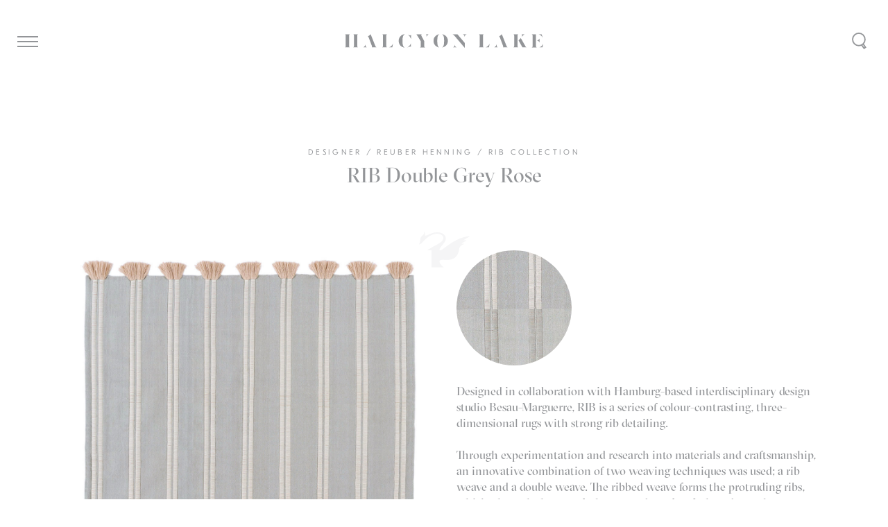

--- FILE ---
content_type: text/html; charset=UTF-8
request_url: https://halcyonlake.com/our-products/rib-double-grey-rose-rug/
body_size: 17190
content:
<!DOCTYPE html>
<html lang="en-AU" prefix="og: http://ogp.me/ns#">
    <head>
		<!-- Google Tag Manager -->
<script>(function(w,d,s,l,i){w[l]=w[l]||[];w[l].push({'gtm.start':
new Date().getTime(),event:'gtm.js'});var f=d.getElementsByTagName(s)[0],
j=d.createElement(s),dl=l!='dataLayer'?'&l='+l:'';j.async=true;j.src=
'https://www.googletagmanager.com/gtm.js?id='+i+dl;f.parentNode.insertBefore(j,f);
})(window,document,'script','dataLayer','GTM-KLCR7J4');</script>
<!-- End Google Tag Manager -->
        <meta charset="UTF-8" />
<script type="text/javascript">
/* <![CDATA[ */
var gform;gform||(document.addEventListener("gform_main_scripts_loaded",function(){gform.scriptsLoaded=!0}),document.addEventListener("gform/theme/scripts_loaded",function(){gform.themeScriptsLoaded=!0}),window.addEventListener("DOMContentLoaded",function(){gform.domLoaded=!0}),gform={domLoaded:!1,scriptsLoaded:!1,themeScriptsLoaded:!1,isFormEditor:()=>"function"==typeof InitializeEditor,callIfLoaded:function(o){return!(!gform.domLoaded||!gform.scriptsLoaded||!gform.themeScriptsLoaded&&!gform.isFormEditor()||(gform.isFormEditor()&&console.warn("The use of gform.initializeOnLoaded() is deprecated in the form editor context and will be removed in Gravity Forms 3.1."),o(),0))},initializeOnLoaded:function(o){gform.callIfLoaded(o)||(document.addEventListener("gform_main_scripts_loaded",()=>{gform.scriptsLoaded=!0,gform.callIfLoaded(o)}),document.addEventListener("gform/theme/scripts_loaded",()=>{gform.themeScriptsLoaded=!0,gform.callIfLoaded(o)}),window.addEventListener("DOMContentLoaded",()=>{gform.domLoaded=!0,gform.callIfLoaded(o)}))},hooks:{action:{},filter:{}},addAction:function(o,r,e,t){gform.addHook("action",o,r,e,t)},addFilter:function(o,r,e,t){gform.addHook("filter",o,r,e,t)},doAction:function(o){gform.doHook("action",o,arguments)},applyFilters:function(o){return gform.doHook("filter",o,arguments)},removeAction:function(o,r){gform.removeHook("action",o,r)},removeFilter:function(o,r,e){gform.removeHook("filter",o,r,e)},addHook:function(o,r,e,t,n){null==gform.hooks[o][r]&&(gform.hooks[o][r]=[]);var d=gform.hooks[o][r];null==n&&(n=r+"_"+d.length),gform.hooks[o][r].push({tag:n,callable:e,priority:t=null==t?10:t})},doHook:function(r,o,e){var t;if(e=Array.prototype.slice.call(e,1),null!=gform.hooks[r][o]&&((o=gform.hooks[r][o]).sort(function(o,r){return o.priority-r.priority}),o.forEach(function(o){"function"!=typeof(t=o.callable)&&(t=window[t]),"action"==r?t.apply(null,e):e[0]=t.apply(null,e)})),"filter"==r)return e[0]},removeHook:function(o,r,t,n){var e;null!=gform.hooks[o][r]&&(e=(e=gform.hooks[o][r]).filter(function(o,r,e){return!!(null!=n&&n!=o.tag||null!=t&&t!=o.priority)}),gform.hooks[o][r]=e)}});
/* ]]> */
</script>

        
        <meta name="viewport" content="width=device-width, initial-scale=1.0">
        <link rel="profile" href="http://gmpg.org/xfn/11" />
        <meta name="format-detection" content="telephone=no">
        <meta name="viewport" content="width=device-width, initial-scale=1, maximum-scale=1,user-scalable=0"/>
        <link rel="pingback" href="https://halcyonlake.com/xmlrpc.php" />
        <link rel="shortcut icon" type="image/png" href="https://halcyonlake.com/wp-content/themes/halcyonlake2017/favicon.png?v=2" />
<meta name="facebook-domain-verification" content="zt6anzqfts1kmo9sdxlcmb1wp0xfxh" />
                <meta name='robots' content='index, follow, max-image-preview:large, max-snippet:-1, max-video-preview:-1' />

	<!-- This site is optimized with the Yoast SEO plugin v26.7 - https://yoast.com/wordpress/plugins/seo/ -->
	<title>RIB Double Grey Rose - Designer Rug Collection - Halcyon Lake</title>
	<meta name="description" content="Designed in collaboration with Hamburg-based interdisciplinary design studio Besau-Marguerre, RIB is a series of colour-contrasting, three-dimensional rugs with strong rib detailing." />
	<link rel="canonical" href="https://halcyonlake.com/our-products/rib-double-grey-rose-rug/" />
	<meta property="og:locale" content="en_US" />
	<meta property="og:type" content="article" />
	<meta property="og:title" content="RIB Double Grey Rose - Designer Rug Collection - Halcyon Lake" />
	<meta property="og:description" content="Designed in collaboration with Hamburg-based interdisciplinary design studio Besau-Marguerre, RIB is a series of colour-contrasting, three-dimensional rugs with strong rib detailing." />
	<meta property="og:url" content="https://halcyonlake.com/our-products/rib-double-grey-rose-rug/" />
	<meta property="og:site_name" content="Halcyon Lake" />
	<meta property="article:publisher" content="https://www.facebook.com/halcyonlakerugs/" />
	<meta property="article:modified_time" content="2024-10-23T02:23:54+00:00" />
	<meta property="og:image" content="https://halcyonlake.com/wp-content/uploads/2022/06/Reuber_Henning_RIB_double_grey_rose_web_.jpg" />
	<meta property="og:image:width" content="1200" />
	<meta property="og:image:height" content="1778" />
	<meta property="og:image:type" content="image/jpeg" />
	<meta name="twitter:card" content="summary_large_image" />
	<meta name="twitter:label1" content="Est. reading time" />
	<meta name="twitter:data1" content="1 minute" />
	<script type="application/ld+json" class="yoast-schema-graph">{"@context":"https://schema.org","@graph":[{"@type":"WebPage","@id":"https://halcyonlake.com/our-products/rib-double-grey-rose-rug/","url":"https://halcyonlake.com/our-products/rib-double-grey-rose-rug/","name":"RIB Double Grey Rose - Designer Rug Collection - Halcyon Lake","isPartOf":{"@id":"https://halcyonlake.com/#website"},"primaryImageOfPage":{"@id":"https://halcyonlake.com/our-products/rib-double-grey-rose-rug/#primaryimage"},"image":{"@id":"https://halcyonlake.com/our-products/rib-double-grey-rose-rug/#primaryimage"},"thumbnailUrl":"https://halcyonlake.com/wp-content/uploads/2022/06/Reuber_Henning_RIB_double_grey_rose_web_.jpg","datePublished":"2022-06-07T02:49:54+00:00","dateModified":"2024-10-23T02:23:54+00:00","description":"Designed in collaboration with Hamburg-based interdisciplinary design studio Besau-Marguerre, RIB is a series of colour-contrasting, three-dimensional rugs with strong rib detailing.","breadcrumb":{"@id":"https://halcyonlake.com/our-products/rib-double-grey-rose-rug/#breadcrumb"},"inLanguage":"en-AU","potentialAction":[{"@type":"ReadAction","target":["https://halcyonlake.com/our-products/rib-double-grey-rose-rug/"]}]},{"@type":"ImageObject","inLanguage":"en-AU","@id":"https://halcyonlake.com/our-products/rib-double-grey-rose-rug/#primaryimage","url":"https://halcyonlake.com/wp-content/uploads/2022/06/Reuber_Henning_RIB_double_grey_rose_web_.jpg","contentUrl":"https://halcyonlake.com/wp-content/uploads/2022/06/Reuber_Henning_RIB_double_grey_rose_web_.jpg","width":1200,"height":1778},{"@type":"BreadcrumbList","@id":"https://halcyonlake.com/our-products/rib-double-grey-rose-rug/#breadcrumb","itemListElement":[{"@type":"ListItem","position":1,"name":"Home","item":"https://halcyonlake.com/"},{"@type":"ListItem","position":2,"name":"RIB Double Grey Rose"}]},{"@type":"WebSite","@id":"https://halcyonlake.com/#website","url":"https://halcyonlake.com/","name":"Halcyon Lake","description":"A specialist purveyor of rugs and carpets","potentialAction":[{"@type":"SearchAction","target":{"@type":"EntryPoint","urlTemplate":"https://halcyonlake.com/?s={search_term_string}"},"query-input":{"@type":"PropertyValueSpecification","valueRequired":true,"valueName":"search_term_string"}}],"inLanguage":"en-AU"}]}</script>
	<!-- / Yoast SEO plugin. -->


<link rel='dns-prefetch' href='//cdnjs.cloudflare.com' />
<link rel='dns-prefetch' href='//cdn.jsdelivr.net' />
<link rel='dns-prefetch' href='//maps.googleapis.com' />
<link rel="alternate" title="oEmbed (JSON)" type="application/json+oembed" href="https://halcyonlake.com/wp-json/oembed/1.0/embed?url=https%3A%2F%2Fhalcyonlake.com%2Four-products%2Frib-double-grey-rose-rug%2F" />
<link rel="alternate" title="oEmbed (XML)" type="text/xml+oembed" href="https://halcyonlake.com/wp-json/oembed/1.0/embed?url=https%3A%2F%2Fhalcyonlake.com%2Four-products%2Frib-double-grey-rose-rug%2F&#038;format=xml" />
<style id='wp-img-auto-sizes-contain-inline-css' type='text/css'>
img:is([sizes=auto i],[sizes^="auto," i]){contain-intrinsic-size:3000px 1500px}
/*# sourceURL=wp-img-auto-sizes-contain-inline-css */
</style>
<style id='wp-emoji-styles-inline-css' type='text/css'>

	img.wp-smiley, img.emoji {
		display: inline !important;
		border: none !important;
		box-shadow: none !important;
		height: 1em !important;
		width: 1em !important;
		margin: 0 0.07em !important;
		vertical-align: -0.1em !important;
		background: none !important;
		padding: 0 !important;
	}
/*# sourceURL=wp-emoji-styles-inline-css */
</style>
<style id='wp-block-library-inline-css' type='text/css'>
:root{--wp-block-synced-color:#7a00df;--wp-block-synced-color--rgb:122,0,223;--wp-bound-block-color:var(--wp-block-synced-color);--wp-editor-canvas-background:#ddd;--wp-admin-theme-color:#007cba;--wp-admin-theme-color--rgb:0,124,186;--wp-admin-theme-color-darker-10:#006ba1;--wp-admin-theme-color-darker-10--rgb:0,107,160.5;--wp-admin-theme-color-darker-20:#005a87;--wp-admin-theme-color-darker-20--rgb:0,90,135;--wp-admin-border-width-focus:2px}@media (min-resolution:192dpi){:root{--wp-admin-border-width-focus:1.5px}}.wp-element-button{cursor:pointer}:root .has-very-light-gray-background-color{background-color:#eee}:root .has-very-dark-gray-background-color{background-color:#313131}:root .has-very-light-gray-color{color:#eee}:root .has-very-dark-gray-color{color:#313131}:root .has-vivid-green-cyan-to-vivid-cyan-blue-gradient-background{background:linear-gradient(135deg,#00d084,#0693e3)}:root .has-purple-crush-gradient-background{background:linear-gradient(135deg,#34e2e4,#4721fb 50%,#ab1dfe)}:root .has-hazy-dawn-gradient-background{background:linear-gradient(135deg,#faaca8,#dad0ec)}:root .has-subdued-olive-gradient-background{background:linear-gradient(135deg,#fafae1,#67a671)}:root .has-atomic-cream-gradient-background{background:linear-gradient(135deg,#fdd79a,#004a59)}:root .has-nightshade-gradient-background{background:linear-gradient(135deg,#330968,#31cdcf)}:root .has-midnight-gradient-background{background:linear-gradient(135deg,#020381,#2874fc)}:root{--wp--preset--font-size--normal:16px;--wp--preset--font-size--huge:42px}.has-regular-font-size{font-size:1em}.has-larger-font-size{font-size:2.625em}.has-normal-font-size{font-size:var(--wp--preset--font-size--normal)}.has-huge-font-size{font-size:var(--wp--preset--font-size--huge)}.has-text-align-center{text-align:center}.has-text-align-left{text-align:left}.has-text-align-right{text-align:right}.has-fit-text{white-space:nowrap!important}#end-resizable-editor-section{display:none}.aligncenter{clear:both}.items-justified-left{justify-content:flex-start}.items-justified-center{justify-content:center}.items-justified-right{justify-content:flex-end}.items-justified-space-between{justify-content:space-between}.screen-reader-text{border:0;clip-path:inset(50%);height:1px;margin:-1px;overflow:hidden;padding:0;position:absolute;width:1px;word-wrap:normal!important}.screen-reader-text:focus{background-color:#ddd;clip-path:none;color:#444;display:block;font-size:1em;height:auto;left:5px;line-height:normal;padding:15px 23px 14px;text-decoration:none;top:5px;width:auto;z-index:100000}html :where(.has-border-color){border-style:solid}html :where([style*=border-top-color]){border-top-style:solid}html :where([style*=border-right-color]){border-right-style:solid}html :where([style*=border-bottom-color]){border-bottom-style:solid}html :where([style*=border-left-color]){border-left-style:solid}html :where([style*=border-width]){border-style:solid}html :where([style*=border-top-width]){border-top-style:solid}html :where([style*=border-right-width]){border-right-style:solid}html :where([style*=border-bottom-width]){border-bottom-style:solid}html :where([style*=border-left-width]){border-left-style:solid}html :where(img[class*=wp-image-]){height:auto;max-width:100%}:where(figure){margin:0 0 1em}html :where(.is-position-sticky){--wp-admin--admin-bar--position-offset:var(--wp-admin--admin-bar--height,0px)}@media screen and (max-width:600px){html :where(.is-position-sticky){--wp-admin--admin-bar--position-offset:0px}}
/*wp_block_styles_on_demand_placeholder:697603de04b14*/
/*# sourceURL=wp-block-library-inline-css */
</style>
<style id='classic-theme-styles-inline-css' type='text/css'>
/*! This file is auto-generated */
.wp-block-button__link{color:#fff;background-color:#32373c;border-radius:9999px;box-shadow:none;text-decoration:none;padding:calc(.667em + 2px) calc(1.333em + 2px);font-size:1.125em}.wp-block-file__button{background:#32373c;color:#fff;text-decoration:none}
/*# sourceURL=/wp-includes/css/classic-themes.min.css */
</style>
<link rel='stylesheet' id='style-css' href='https://halcyonlake.com/wp-content/themes/halcyonlake2017/public/styles/all-min.css?ver=5.1' type='text/css' media='all' />
<script type="text/javascript" src="https://halcyonlake.com/wp-includes/js/jquery/jquery.min.js?ver=3.7.1" id="jquery-core-js"></script>
<script type="text/javascript" src="https://halcyonlake.com/wp-includes/js/jquery/jquery-migrate.min.js?ver=3.4.1" id="jquery-migrate-js"></script>
<script type="text/javascript" src="https://cdnjs.cloudflare.com/ajax/libs/jquery/2.1.3/jquery.min.js" id="jQuery-js"></script>
<script type="text/javascript" src="//cdn.jsdelivr.net/npm/slick-carousel@1.8.1/slick/slick.min.js" id="slick-js"></script>
<script type="text/javascript" src="https://maps.googleapis.com/maps/api/js?key=AIzaSyC3it-Na9aQ1KtiXmf2pYSYau12MVzFXEU&amp;ver=32b3e338bac790a0bc219ba16d5947e6" id="google-maps-api-js"></script>
<script type="text/javascript" src="https://halcyonlake.com/wp-content/themes/halcyonlake2017/public/scripts/jquery_lazyload/jquery.lazyload.js" id="lazyload-js"></script>
<script type="text/javascript" src="https://halcyonlake.com/wp-content/themes/halcyonlake2017/public/scripts/isotope/dist/isotope.pkgd.min.js" id="isotope-js"></script>
<script type="text/javascript" src="https://halcyonlake.com/wp-content/themes/halcyonlake2017/public/scripts/imagesloaded/imagesloaded.js" id="imagesLoaded-js"></script>
<script type="text/javascript" src="https://halcyonlake.com/wp-content/themes/halcyonlake2017/public/scripts/autosize/dist/autosize.min.js" id="autosize-js"></script>
<script type="text/javascript" src="https://halcyonlake.com/wp-content/themes/halcyonlake2017/public/scripts/jquery-widowfix/js/jquery.widowFix.min.js" id="widowFix-js"></script>
<script type="text/javascript" src="https://halcyonlake.com/wp-content/themes/halcyonlake2017/public/scripts/jquery-ajaxchimp/jquery.ajaxchimp.js" id="ajaxChimp-js"></script>
<script type="text/javascript" src="https://halcyonlake.com/wp-content/themes/halcyonlake2017/public/scripts/owl-carousel/owl.carousel.js" id="owlCarousel-js"></script>
<script type="text/javascript" src="https://halcyonlake.com/wp-content/themes/halcyonlake2017/public/scripts/intersection-observer/intersection-observer.js" id="intersectionObserver-js"></script>
<script type="text/javascript" src="https://halcyonlake.com/wp-content/themes/halcyonlake2017/public/scripts/reframe.js/dist/reframe.js" id="reframe-js"></script>
<script type="text/javascript" id="js-js-extra">
/* <![CDATA[ */
var sitevars = {"ajaxurl":"https://halcyonlake.com/wp-admin/admin-ajax.php","homeurl":"https://halcyonlake.com","redirecturl":"https://halcyonlake.com/architects-portal/","loadingmessage":"Sending user info, please wait...","ajaxnonce":"c2c3da11d7"};
//# sourceURL=js-js-extra
/* ]]> */
</script>
<script type="text/javascript" src="https://halcyonlake.com/wp-content/themes/halcyonlake2017/public/scripts/all-min.js?ver=5.3" id="js-js"></script>
<link rel="https://api.w.org/" href="https://halcyonlake.com/wp-json/" /><link rel="EditURI" type="application/rsd+xml" title="RSD" href="https://halcyonlake.com/xmlrpc.php?rsd" />

<link rel='shortlink' href='https://halcyonlake.com/?p=12881' />
		<script type="text/javascript" async defer data-pin-color="red"  data-pin-hover="true"
			src="https://halcyonlake.com/wp-content/plugins/pinterest-pin-it-button-on-image-hover-and-post/js/pinit.js"></script>
		
        <style type="text/css">.hood .bgimg { background-image:url(https://halcyonlake.com/wp-content/uploads/2017/06/Halcyon_lake_gottlieb_house.jpg);}@media screen and (max-width: 600px){.hood .bgimg { background-image:url(https://halcyonlake.com/wp-content/uploads/2017/04/mobile_final.jpg);}}</style>
    </head>
    <body class="wp-singular products-template-default single single-products postid-12881 wp-theme-halcyonlake2017 is-mobile rib-double-grey-rose-rug">
		<!-- Google Tag Manager (noscript) -->
<noscript><iframe src="https://www.googletagmanager.com/ns.html?id=GTM-KLCR7J4"
height="0" width="0" style="display:none;visibility:hidden"></iframe></noscript>
<!-- End Google Tag Manager (noscript) -->

            <!--
             <script type="text-javascript">
             var _gaq = _gaq || [];
             //_gaq.push(['_setAccount', 'UA-35426197-1']);
             _gaq.push(['_setAccount', 'UA-48444567-2']);
             _gaq.push(['_trackPageview']);

             (function() {
             var ga = document.createElement('script'); ga.type = 'text/javascript'; ga.async = true;
             ga.src = ('https:' == document.location.protocol ? 'https://ssl' : 'http://www') + '.google-analytics.com/ga.js';
             var s = document.getElementsByTagName('script')[0]; s.parentNode.insertBefore(ga, s);
             })();
             </script>
        -->
        <!-- Global Site Tag (gtag.js) - Google Analytics -->
        <script async src="https://www.googletagmanager.com/gtag/js?id=UA-48444567-2"></script>
        <script>
         window.dataLayer = window.dataLayer || [];
         function gtag(){
             dataLayer.push(arguments);
         };
         gtag('js', new Date());

         gtag('config', 'UA-48444567-2');
        </script>
        <!-- Facebook Pixel Code -->

        <script>
         !function(f,b,e,v,n,t,s)
         {if(f.fbq)return;n=f.fbq=function(){n.callMethod?
                                             n.callMethod.apply(n,arguments):n.queue.push(arguments)};
             if(!f._fbq)f._fbq=n;n.push=n;n.loaded=!0;n.version='2.0';
             n.queue=[];t=b.createElement(e);t.async=!0;
             t.src=v;s=b.getElementsByTagName(e)[0];
             s.parentNode.insertBefore(t,s)}(window,document,'script',
                                             'https://connect.facebook.net/en_US/fbevents.js');

         fbq('init', '373527753248715');
         fbq('track', 'PageView');
        </script>

        <noscript>
            <img height="1" width="1"  src="https://www.facebook.com/tr?id=373527753248715&ev=PageViewhttps://www.facebook.com/tr?id=373527753248715&ev=PageView&noscript=1" />
		</noscript>

        <!-- End Facebook Pixel Code -->

        <header>

            <div id="header">

                <h1 class="halcyon-lake-text-logo">
                    <a href="https://halcyonlake.com">
                        <svg viewBox="0 0 189.2 13.1">
                            <path d="M55,6.5c0,3.9,0.7,5.9,2.2,6.5c-3.5-0.4-5.8-2.9-5.8-6.5c0-3.9,3-6.2,6-6.5C55.8,0.6,55,2.8,55,6.5z M42.2,12.7
                                     c1.1,0,2.1,0,3.1,0L46,9C45.4,10.5,44.1,12.2,42.2,12.7z M40.5,0.2c-0.1,0-0.3,0-0.4,0c-0.6,0-1.3,0-2.1,0c-0.8,0-1.5,0-2.1,0
                                     c-0.2,0-0.3,0-0.4,0c0.4,0.1,0.9,0.3,0.9,1.2v10.1c0,0.8-0.5,1.1-0.9,1.2c0.1,0,0.3,0,0.4,0c1.2,0,2.8,0,4.3,0
                                     c-0.4-0.2-0.6-0.7-0.6-1.4V1.4C39.6,0.6,40.1,0.3,40.5,0.2z M78.6,0.3c-0.4,0-0.6,0-0.9,0c-0.2,0-0.3,0-0.5,0
                                     C77.6,0.4,78,0.7,78,1.5c0,0.3-0.1,0.7-0.3,1.2c1-1.6,1.8-2.2,2.3-2.5c-0.2,0-0.4,0-0.5,0C79.2,0.3,78.9,0.3,78.6,0.3z M88.2,6.5
                                     c0-3.4,0.4-5.7,2-6.4c-2.9,0.5-5.6,2.7-5.6,6.4c0,3.7,2.7,5.9,5.6,6.4C88.5,12.1,88.2,9.9,88.2,6.5z M75.7,11.5V6.4l-0.1,0.1L73.2,2
                                     c-0.2-0.3-0.3-0.6-0.3-0.9c0-0.5,0.3-0.8,0.6-0.9c-0.4,0-0.7,0-1.1,0c-1,0-2.1,0-3.2,0c-0.4,0-0.8,0-1.2,0c0.3,0.1,0.6,0.4,0.9,0.9
                                     L72.5,7v4.6c0,0.8-0.5,1.1-0.9,1.2c0.1,0,0.3,0,0.4,0c0.6,0,1.3,0,2.1,0c0.8,0,1.5,0,2.1,0c0.2,0,0.3,0,0.4,0
                                     C76.2,12.6,75.7,12.3,75.7,11.5z M59.6,12.8c0.6-0.1,1.1-0.3,1.5-0.5c0.5-0.2,1-0.4,1.3-0.4c0.4,0,0.5,0.2,0.6,0.4V8.8
                                     C63,9.1,62.8,9.5,62.5,10C61.7,11.3,60.6,12.3,59.6,12.8z M169.1,1.4c0,0.4-0.2,0.8-0.5,1.3l1.1-1.1c0.8-0.8,1.5-1.2,2-1.4
                                     c0,0-0.1,0-0.1,0c-0.7,0-1.7,0-2.6,0c-0.2,0-0.4,0-0.6,0C168.8,0.4,169.1,0.7,169.1,1.4z M188.7,3.5C188.7,3.5,188.7,3.5,188.7,3.5
                                     l-1-3.3c-1.1,0-2.2,0-3.3,0c1.1,0.2,2,0.6,3,1.5C188,2.4,188.4,3,188.7,3.5z M19.8,10.7c0-0.4,0.1-0.7,0.2-1c-0.3,0.8-1,2.3-2.3,3
                                     c0,0,0,0,0,0c0.4,0,0.9,0,1.6,0c0.4,0,0.8,0,1.2,0c0.2,0,0.4,0,0.6,0C20.4,12.5,19.8,12,19.8,10.7z M62.2,2.8
                                     c0.5,0.8,0.7,1.4,0.9,1.8v-4c-0.1,0.2-0.2,0.7-0.8,0.7c-0.4,0-0.9-0.2-1.4-0.4c-0.3-0.1-0.7-0.3-1.1-0.4C60.9,0.9,61.7,2,62.2,2.8z
                                     M4.9,0.2c-0.2,0-0.3,0-0.5,0c-0.5,0-1.2,0-1.9,0c-0.8,0-1.5,0-2.1,0c-0.2,0-0.3,0-0.4,0c0.4,0.1,0.9,0.3,0.9,1.2v10.1
                                     c0,0.8-0.5,1.1-0.9,1.2c0.1,0,0.3,0,0.4,0c0.6,0,1.3,0,2.1,0c0.7,0,1.3,0,1.9,0c0.2,0,0.3,0,0.5,0c-0.4-0.1-0.8-0.3-0.8-1.2V1.4
                                     C4.2,0.6,4.6,0.3,4.9,0.2z M12.8,0.2c-0.1,0-0.3,0-0.4,0c-0.6,0-1.3,0-2.1,0c-0.7,0-1.3,0-1.9,0c-0.2,0-0.3,0-0.5,0
                                     c0.4,0.1,0.8,0.3,0.8,1.2v10.1c0,0.8-0.4,1.1-0.8,1.2c0.2,0,0.3,0,0.5,0c0.5,0,1.2,0,1.9,0c0.8,0,1.5,0,2.1,0c0.2,0,0.3,0,0.4,0
                                     c-0.4-0.1-0.9-0.3-0.9-1.2V1.4C11.9,0.6,12.4,0.3,12.8,0.2z M29.1,11.3L24.6,0.1c-0.2,0.3-0.6,0.8-1.3,1.3c-0.6,0.4-1,0.6-1.3,0.8
                                     c0.2,0.1,0.5,0.3,0.6,0.7l0-0.1l2.1,5.5h0l0.9,2.4c0.1,0.4,0.4,1,0.4,1.3c0,0.4-0.2,0.6-0.4,0.7c0.1,0,0.1,0,0.2,0
                                     c0.6,0,1.3,0,2.1,0c1.2,0,1.8,0,2.3,0c0,0,0.1,0,0.1,0C29.9,12.5,29.5,12.2,29.1,11.3z M172.4,11.9l-4.6-8.1c0,0,0,0,0,0l-2.1,2.3
                                     l3.7,6.6c1.9,0,2.9,0,3.6,0c0.1,0,0.2,0,0.3,0C173,12.6,172.6,12.4,172.4,11.9z M182.3,11.3v-11c-0.5,0-1.1,0-1.6,0
                                     c-0.8,0-1.5,0-2.1,0c-0.2,0-0.3,0-0.4,0c0.4,0.1,0.9,0.3,0.9,1.2v10.1c0,0.8-0.5,1.1-0.9,1.2c0.1,0,0.3,0,0.4,0c1.2,0,2.9,0,4.4,0
                                     C182.5,12.4,182.3,12,182.3,11.3z M92.7,0.1c1.6,0.7,2,3,2,6.4c0,3.4-0.4,5.7-2,6.4c2.9-0.5,5.6-2.7,5.6-6.4
                                     C98.3,2.8,95.6,0.6,92.7,0.1z M185.4,12.7c1,0,2.1,0,3.1,0l0.8-3.6C188.6,10.7,187.3,12.2,185.4,12.7z M185.8,4.1
                                     c-0.4,1-1.3,1.8-2.5,2c1.2,0.2,2.1,1,2.5,2.2L185.8,4.1z M154.2,11.3l-4.5-11.2c-0.2,0.3-0.6,0.8-1.3,1.3c-0.6,0.4-1,0.6-1.3,0.8
                                     c0.2,0.1,0.5,0.3,0.6,0.7l0-0.1l2.1,5.5h0l0.9,2.4c0.1,0.4,0.4,1,0.4,1.3c0,0.4-0.2,0.6-0.4,0.7c0.1,0,0.1,0,0.2,0
                                     c0.6,0,1.3,0,2.1,0c1.2,0,1.8,0,2.3,0c0,0,0.1,0,0.1,0C155,12.5,154.5,12.2,154.2,11.3z M165.6,0.2c-0.1,0-0.3,0-0.4,0
                                     c-0.6,0-1.3,0-2.1,0c-0.8,0-1.5,0-2.1,0c-0.2,0-0.3,0-0.4,0c0.4,0.1,0.9,0.3,0.9,1.2v10.1c0,0.8-0.5,1.1-0.9,1.2c0.1,0,0.3,0,0.4,0
                                     c0.6,0,1.3,0,2.1,0c0.8,0,1.5,0,2.1,0c0.2,0,0.3,0,0.4,0c-0.4-0.1-0.9-0.3-0.9-1.2V1.4C164.7,0.6,165.2,0.3,165.6,0.2z M107.5,0.3
                                     c-2.1,0-3.4,0-4.2,0c-0.2,0-0.4,0-0.5,0c0.5,0.2,1.2,0.6,2.1,1.7l9.5,11.2l0-4.7L107.5,0.3z M144.8,10.7c0-0.4,0.1-0.7,0.1-1
                                     c-0.3,0.8-1,2.3-2.3,3c0,0,0,0,0,0c0.4,0,0.9,0,1.6,0c0.4,0,0.8,0,1.1,0c0.2,0,0.4,0,0.6,0C145.5,12.5,144.8,12,144.8,10.7z
                                     M113.3,0.3c-0.3,0-0.6,0-0.9,0c0,0,0,0,0,0c0.7,0.2,1.9,0.5,1.9,2.9h0c0-2.4,1.2-2.7,1.9-2.9c0,0,0,0,0,0c-0.3,0-0.6,0-0.9,0
                                     C114.7,0.3,114,0.3,113.3,0.3z M104.9,9.8L104.9,9.8c0,2.4-1.3,2.7-1.9,2.9c0,0,0,0,0,0c0.3,0,0.6,0,0.9,0c0.7,0,1.4,0,2.1,0
                                     c0.3,0,0.6,0,0.9,0c0,0,0,0,0,0C106.2,12.5,104.9,12.2,104.9,9.8z M134.3,12.7c1.1,0,2.1,0,3.1,0l0.8-3.7
                                     C137.6,10.4,136.3,12.1,134.3,12.7z M132.7,0.2c-0.1,0-0.3,0-0.4,0c-0.6,0-1.3,0-2.1,0c-0.8,0-1.5,0-2.1,0c-0.2,0-0.3,0-0.4,0
                                     c0.4,0.1,0.9,0.3,0.9,1.2v10.1c0,0.8-0.5,1.1-0.9,1.2c0.1,0,0.3,0,0.4,0c1.2,0,2.8,0,4.3,0c-0.4-0.2-0.6-0.7-0.6-1.4V1.4
                                     C131.8,0.6,132.3,0.3,132.7,0.2z"/>
					              </svg>
				            </a>
			          </h1>
		        </div>

		        <svg class="halcyon-lake-logo" viewBox="0 0 74 51.4">
		            <path class="st0" d="M64.8,12.4c3-0.3,4.7,0,4.7,0.3c0,0.5-4.6,1.7-7.6,4.6c2.8-0.4,4.4-0.2,4.4,0c0,0.5-6.3,1.9-7.4,6.8
			                       c-0.6,3.8-0.6,4.8-1.7,7.1c-2.3,5.7-7.4,10.4-19.8,9.2c-8.5-0.8-7.6,3.2-5.3,6.3c2,2.7,4.8,4.6,4.8,4.6l-35.1,0
			                       c-0.1,0-6.2-12.2,4.9-20.7c11.1-8.6,24.9-13.2,28.2-18.2c3.3-5-1-8.6-5.2-9.4c-7.8-1.4-15,3.8-17.9,6.4c-3,2.5-6.7,7.6-9.9,8.7
			                       c-0.5,0.2-0.6-0.2-0.6-0.3c0.2-0.8,1.1-3.2,1.3-4.7c0.1-1.5,0.3-3.9,1.2-5.4c1.4-2.2,1.1-1.3,3.1-3.3C8.9,2.5,8.1,0,8.6,0
			                       c0.5,0,1.5,2.2,0.9,4.3c-0.3,1,1,1.9,3.9,0.3c10.9-6,18.3-3.6,20.9-2.5c5.3,2.3,7.2,8.3,3.1,13.5c-5.9,7.5-8.3,10.3-6.4,10.9
			                       c2.2,0.7,3.8-1.4,12.4-7.6C60.2,6.8,73.8,5.8,74,6.7C74.1,7.2,69,9,64.8,12.4z"/>
		        </svg>

            <a class="search-trigger" href="https://halcyonlake.com/?s=">

            </a>

        </header>

        <a class="menu-trigger-wrapper" href="#">
            <div class="menu-trigger-inner">
                <span class="bar-1"></span>
                <span class="bar-2"></span>
                <span class="bar-3"></span>
            </div>
        </a>

        <div class="site-menu-overlay"></div>

        <div class="site-menu">

            <div class="site-menu-panel">
		            <ul id="menu-menu-1" class="menu"><li id="menu-item-3633" class="menu-header menu-item menu-item-type-taxonomy menu-item-object-collection menu-item-has-children menu-item-3633"><a href="https://halcyonlake.com/collections/studio/">Studio Range</a>
<ul class="sub-menu">
	<li id="menu-item-9408" class="menu-item menu-item-type-taxonomy menu-item-object-collection menu-item-9408"><a href="https://halcyonlake.com/collections/studio/new-arrivals/">New Arrivals</a></li>
	<li id="menu-item-3520" class="menu-item menu-item-type-taxonomy menu-item-object-collection menu-item-3520"><a href="https://halcyonlake.com/collections/studio/texture/">Texture</a></li>
	<li id="menu-item-3519" class="menu-item menu-item-type-taxonomy menu-item-object-collection menu-item-3519"><a href="https://halcyonlake.com/collections/studio/contemporary/">Contemporary</a></li>
	<li id="menu-item-3518" class="menu-item menu-item-type-taxonomy menu-item-object-collection menu-item-3518"><a href="https://halcyonlake.com/collections/studio/classic/">Classic</a></li>
	<li id="menu-item-3521" class="menu-item menu-item-type-taxonomy menu-item-object-collection menu-item-3521"><a href="https://halcyonlake.com/collections/studio/moroccan-rugs/">Moroccan</a></li>
	<li id="menu-item-8219" class="menu-item menu-item-type-taxonomy menu-item-object-collection menu-item-8219"><a href="https://halcyonlake.com/collections/studio/vintage-tribal-rugs/">Vintage &amp; Tribal</a></li>
	<li id="menu-item-12790" class="menu-item menu-item-type-taxonomy menu-item-object-collection menu-item-12790"><a href="https://halcyonlake.com/collections/studio/hall-runners/">Hall Runners</a></li>
	<li id="menu-item-3522" class="menu-item menu-item-type-custom menu-item-object-custom menu-item-3522"><a href="http://halcyonlake.com/collections/rugs/studio/?view-all=1">View all</a></li>
</ul>
</li>
<li id="menu-item-3634" class="menu-header menu-item menu-item-type-taxonomy menu-item-object-collection menu-item-has-children menu-item-3634"><a href="https://halcyonlake.com/collections/designer/">Designer Range</a>
<ul class="sub-menu">
	<li id="menu-item-3512" class="menu-item menu-item-type-taxonomy menu-item-object-collection menu-item-3512"><a href="https://halcyonlake.com/collections/designer/reuber-henning/">Reuber Henning</a></li>
	<li id="menu-item-11630" class="menu-item menu-item-type-taxonomy menu-item-object-collection menu-item-11630"><a href="https://halcyonlake.com/collections/designer/reuber-henning-curated-color/">Curated Color</a></li>
	<li id="menu-item-3508" class="menu-item menu-item-type-taxonomy menu-item-object-collection menu-item-3508"><a href="https://halcyonlake.com/collections/designer/ames/">Ames</a></li>
	<li id="menu-item-3511" class="menu-item menu-item-type-taxonomy menu-item-object-collection menu-item-3511"><a href="https://halcyonlake.com/collections/designer/mariantonia-urru/">Mariantonia Urru</a></li>
	<li id="menu-item-9580" class="menu-item menu-item-type-taxonomy menu-item-object-collection menu-item-9580"><a href="https://halcyonlake.com/collections/designer/jov/">JOV</a></li>
	<li id="menu-item-3621" class="menu-item menu-item-type-taxonomy menu-item-object-collection menu-item-3621"><a href="https://halcyonlake.com/collections/designer/amadi/">Amadi</a></li>
	<li id="menu-item-3509" class="menu-item menu-item-type-taxonomy menu-item-object-collection menu-item-3509"><a href="https://halcyonlake.com/collections/designer/edelgrund/">Edelgrund</a></li>
	<li id="menu-item-3513" class="menu-item menu-item-type-taxonomy menu-item-object-collection menu-item-3513"><a href="https://halcyonlake.com/collections/designer/valentina-hoyos/">Valentina Hoyos</a></li>
	<li id="menu-item-3516" class="menu-item menu-item-type-custom menu-item-object-custom menu-item-3516"><a href="http://halcyonlake.com/collections/rugs/designer/?view-all=1">View All</a></li>
</ul>
</li>
<li id="menu-item-3635" class="menu-header menu-item menu-item-type-taxonomy menu-item-object-collection menu-item-has-children menu-item-3635"><a href="https://halcyonlake.com/collections/carpet/">Carpet</a>
<ul class="sub-menu">
	<li id="menu-item-3517" class="menu-item menu-item-type-taxonomy menu-item-object-collection menu-item-3517"><a href="https://halcyonlake.com/collections/carpet/">View all</a></li>
</ul>
</li>
<li id="menu-item-3392" class="menu-header menu-item menu-item-type-post_type menu-item-object-page menu-item-home menu-item-has-children menu-item-3392"><a href="https://halcyonlake.com/">Halcyon Lake</a>
<ul class="sub-menu">
	<li id="menu-item-3396" class="menu-item menu-item-type-post_type menu-item-object-page menu-item-3396"><a href="https://halcyonlake.com/about/">About</a></li>
	<li id="menu-item-3393" class="menu-item menu-item-type-post_type menu-item-object-page menu-item-3393"><a href="https://halcyonlake.com/services/">Services</a></li>
	<li id="menu-item-3406" class="menu-item menu-item-type-post_type menu-item-object-page menu-item-3406"><a href="https://halcyonlake.com/resources/">Trade / FAQ</a></li>
	<li id="menu-item-3395" class="menu-item menu-item-type-post_type menu-item-object-page current_page_parent menu-item-3395"><a href="https://halcyonlake.com/journal/">Journal</a></li>
	<li id="menu-item-3394" class="menu-item menu-item-type-post_type menu-item-object-page menu-item-3394"><a href="https://halcyonlake.com/contact/">Contact Us</a></li>
</ul>
</li>
</ul>            </div>

        </div>

	      <main>
		          <article class="productwrap">
                    <div class="product-header">
					<!-- product-breadcrumbs -->
					<div class="product-breadcrumbs">
									<a href="https://halcyonlake.com/collections/designer/">
			Designer			</a>
						<span class="divider">/</span>
									<a href="https://halcyonlake.com/collections/designer/reuber-henning/">
			Reuber Henning			</a>
						<span class="divider">/</span>
									<a href="https://halcyonlake.com/collections/designer/reuber-henning/rib-collection/">
			RIB Collection			</a>
											</div>
					<!-- end product-breadcrumbs -->

					<h1>RIB Double Grey Rose</h1>
            </div>

                            <div class="left">
                    <div class="product-slider-wrap">
							  <div class="product-slider"><div class="slide"><div class="imgwrap" style="padding-bottom:148.16666666667%"><img data-lazy="https://halcyonlake.com/wp-content/uploads/2022/06/Reuber_Henning_RIB_double_grey_rose_web_.jpg"></div></div><div class="slide"><div class="imgwrap" style="padding-bottom:148.16666666667%"><img data-lazy="https://halcyonlake.com/wp-content/uploads/2022/06/Reuber_Henning_RIB_double_grey_rose_detail_1.jpg"></div></div><div class="slide"><div class="imgwrap" style="padding-bottom:148.16666666667%"><img data-lazy="https://halcyonlake.com/wp-content/uploads/2022/06/Reuber_Henning_RIB_double_grey_rose_styled_2.jpg"></div></div></div><span class="slider-count"></span></div>
                              <div class="slider-thumbs"><div class="slide"><div class="imgwrap" style="padding-bottom:100%"><img data-lazy="https://halcyonlake.com/wp-content/uploads/2022/06/Reuber_Henning_RIB_double_grey_rose_web_-150x150.jpg"></div></div><div class="slide"><div class="imgwrap" style="padding-bottom:100%"><img data-lazy="https://halcyonlake.com/wp-content/uploads/2022/06/Reuber_Henning_RIB_double_grey_rose_detail_1-150x150.jpg"></div></div><div class="slide"><div class="imgwrap" style="padding-bottom:100%"><img data-lazy="https://halcyonlake.com/wp-content/uploads/2022/06/Reuber_Henning_RIB_double_grey_rose_styled_2-150x150.jpg"></div></div></div>                </div><div class="right">
                    <div class="product-swatch" style="background-image:url(https://halcyonlake.com/wp-content/uploads/2022/06/Reuber_Henning_RIB_double_grey_rose_swatch_2.jpg);"></div>                    <p><span style="font-weight: 400;">Designed in collaboration with Hamburg-based interdisciplinary design studio Besau-Marguerre, RIB is a series of colour-contrasting, three-dimensional rugs with strong rib detailing. </span></p>
<p><span style="font-weight: 400;">Through experimentation and research into materials and craftsmanship, an innovative combination of two weaving techniques was used; a rib weave and a double weave. The ribbed weave forms the protruding ribs, which, through the use of a large number of weft threads are then knotted to form the fringe detail. The flat stripes between are handwoven in a fine double weave, allowing for the texture and colour contrast to be possible. Handmade in India using high-quality wool yarn, the RIB collection is available in two sizes with three rib variants; fine, medium and double.</span></p>
<h4>Material</h4><p>New Zealand wool and cotton</p>
<h4>Colours</h4><p><span>Grey | Rose </span></p><h4>Size</h4><p>170x240 cm | 200x300 cm</p>
<h4>Price</h4><p>Please enquire based on your required size</p>
<p><a id="enquire" class="button-enquire heading" target="_blank" href="mailto:i&#110;fo&#64;h&#97;&#108;cy&#111;&#110;lak&#101;&#46;&#99;o&#109;?subject=Enquiry&body=Thank%20you%20for%20your%20interest%20in%20RIB%20Double%20Grey%20Rose%21%0A%20%20%20%20%20%20%20%20%20%20%20%20%20%20%20%20%20%20%20%20%20%20%20%20Name%3A%0A%20%20%20%20%20%20%20%20%20%20%20%20%20%20%20%20%20%20%20%20%20%20%20%20Company%3A%0A%20%20%20%20%20%20%20%20%20%20%20%20%20%20%20%20%20%20%20%20%20%20%20%20Contact%20Number%3A%0A%0A%20%20%20%20%20%20%20%20%20%20%20%20%20%20%20%20%20%20%20%20%20%20%20%20Product%3A%20RIB%20Double%20Grey%20Rose%0A%20%20%20%20%20%20%20%20%20%20%20%20%20%20%20%20%20%20%20%20%20%20%20%20Rug%20Size%3A%0A%20%20%20%20%20%20%20%20%20%20%20%20%20%20%20%20%20%20%20%20%20%20%20%20Rug%20Shape%20ie.%20retangular%20%2F%20circular%3A%0A%20%20%20%20%20%20%20%20%20%20%20%20%20%20%20%20%20%20%20%20%20%20%20%20Extra%20Details%3A">Enquire about this product</a></p>
                </div>
            
            

    </article>

    <div id="enquiry" class="overlay product-enquiry">
        <div class="table">
            <div class="cell">
                <div class="overlay-contents product-form">
                    <p class="thankyou-message">Thank you for your interest in RIB Double Grey Rose! Please fill in the below details and we will get back to you soon.</p>
                    
                <div class='gf_browser_safari gf_browser_iphone gform_wrapper gform_legacy_markup_wrapper gform-theme--no-framework' data-form-theme='legacy' data-form-index='0' id='gform_wrapper_7' ><form method='post' enctype='multipart/form-data' target='gform_ajax_frame_7' id='gform_7'  action='/our-products/rib-double-grey-rose-rug/' data-formid='7' novalidate>
                        <div class='gform-body gform_body'><ul id='gform_fields_7' class='gform_fields top_label form_sublabel_below description_below validation_below'><li id="field_7_1" class="gfield gfield--type-text gfield--input-type-text gfield_contains_required field_sublabel_below gfield--no-description field_description_below field_validation_below gfield_visibility_visible"  ><label class='gfield_label gform-field-label' for='input_7_1'>First Name<span class="gfield_required"><span class="gfield_required gfield_required_asterisk">*</span></span></label><div class='ginput_container ginput_container_text'><input name='input_1' id='input_7_1' type='text' value='' class='medium'    placeholder='First Name*' aria-required="true" aria-invalid="false"   /></div></li><li id="field_7_2" class="gfield gfield--type-text gfield--input-type-text gfield_contains_required field_sublabel_below gfield--no-description field_description_below field_validation_below gfield_visibility_visible"  ><label class='gfield_label gform-field-label' for='input_7_2'>Last Name<span class="gfield_required"><span class="gfield_required gfield_required_asterisk">*</span></span></label><div class='ginput_container ginput_container_text'><input name='input_2' id='input_7_2' type='text' value='' class='medium'    placeholder='Last Name*' aria-required="true" aria-invalid="false"   /></div></li><li id="field_7_3" class="gfield gfield--type-email gfield--input-type-email gfield_contains_required field_sublabel_below gfield--no-description field_description_below field_validation_below gfield_visibility_visible"  ><label class='gfield_label gform-field-label' for='input_7_3'>Email<span class="gfield_required"><span class="gfield_required gfield_required_asterisk">*</span></span></label><div class='ginput_container ginput_container_email'>
                            <input name='input_3' id='input_7_3' type='email' value='' class='medium'   placeholder='Email Address*' aria-required="true" aria-invalid="false"  />
                        </div></li><li id="field_7_4" class="gfield gfield--type-text gfield--input-type-text field_sublabel_below gfield--no-description field_description_below field_validation_below gfield_visibility_visible"  ><label class='gfield_label gform-field-label' for='input_7_4'>Company</label><div class='ginput_container ginput_container_text'><input name='input_4' id='input_7_4' type='text' value='' class='medium'    placeholder='Company Name'  aria-invalid="false"   /></div></li><li id="field_7_5" class="gfield gfield--type-text gfield--input-type-text gfield_contains_required field_sublabel_below gfield--no-description field_description_below field_validation_below gfield_visibility_visible"  ><label class='gfield_label gform-field-label' for='input_7_5'>Contact Number<span class="gfield_required"><span class="gfield_required gfield_required_asterisk">*</span></span></label><div class='ginput_container ginput_container_text'><input name='input_5' id='input_7_5' type='text' value='' class='medium'    placeholder='Contact Number*' aria-required="true" aria-invalid="false"   /></div></li><li id="field_7_13" class="gfield gfield--type-text gfield--input-type-text field_sublabel_below gfield--no-description field_description_below field_validation_below gfield_visibility_visible"  ><label class='gfield_label gform-field-label' for='input_7_13'>Postcode</label><div class='ginput_container ginput_container_text'><input name='input_13' id='input_7_13' type='text' value='' class='medium'    placeholder='Postcode*'  aria-invalid="false"   /></div></li><li id="field_7_6" class="gfield gfield--type-text gfield--input-type-text gfield_contains_required field_sublabel_below gfield--no-description field_description_below field_validation_below gfield_visibility_visible"  ><label class='gfield_label gform-field-label' for='input_7_6'>Rug Size<span class="gfield_required"><span class="gfield_required gfield_required_asterisk">*</span></span></label><div class='ginput_container ginput_container_text'><input name='input_6' id='input_7_6' type='text' value='' class='medium'    placeholder='Rug Size*' aria-required="true" aria-invalid="false"   /></div></li><li id="field_7_7" class="gfield gfield--type-text gfield--input-type-text field_sublabel_below gfield--no-description field_description_below field_validation_below gfield_visibility_visible"  ><label class='gfield_label gform-field-label' for='input_7_7'>Rug Shape</label><div class='ginput_container ginput_container_text'><input name='input_7' id='input_7_7' type='text' value='' class='medium'    placeholder='Rug Shape, e.g., rectangle, round'  aria-invalid="false"   /></div></li><li id="field_7_12" class="gfield gfield--type-textarea gfield--input-type-textarea field_sublabel_below gfield--no-description field_description_below field_validation_below gfield_visibility_visible"  ><label class='gfield_label gform-field-label' for='input_7_12'>Message</label><div class='ginput_container ginput_container_textarea'><textarea name='input_12' id='input_7_12' class='textarea small'    placeholder='Message'  aria-invalid="false"   rows='10' cols='50'></textarea></div></li><li id="field_7_14" class="gfield gfield--type-select gfield--input-type-select gfield_contains_required field_sublabel_below gfield--no-description field_description_below field_validation_below gfield_visibility_visible"  ><label class='gfield_label gform-field-label' for='input_7_14'>How did you hear about us?<span class="gfield_required"><span class="gfield_required gfield_required_asterisk">*</span></span></label><div class='ginput_container ginput_container_select'><select name='input_14' id='input_7_14' class='medium gfield_select'    aria-required="true" aria-invalid="false" ><option value='' selected='selected' class='gf_placeholder'>How did you hear about us?*</option><option value='Search Engine' >Search Engine</option><option value='Social Media' >Social Media</option><option value='Print Media' >Print Media</option><option value='Referral' >Referral</option><option value='Word of Mouth' >Word of Mouth</option><option value='Existing Client' >Existing Client</option><option value='Industry Event' >Industry Event</option><option value='Other' >Other</option></select></div></li><li id="field_7_9" class="gfield gfield--type-text gfield--input-type-text hidden field_sublabel_below gfield--no-description field_description_below field_validation_below gfield_visibility_hidden"  ><div class="admin-hidden-markup"><i class="gform-icon gform-icon--hidden" aria-hidden="true" title="This field is hidden when viewing the form"></i><span>This field is hidden when viewing the form</span></div><label class='gfield_label gform-field-label' for='input_7_9'>product-id</label><div class='ginput_container ginput_container_text'><input name='input_9' id='input_7_9' type='text' value='12881' class='medium'      aria-invalid="false"   /></div></li><li id="field_7_10" class="gfield gfield--type-text gfield--input-type-text hidden field_sublabel_below gfield--no-description field_description_below field_validation_below gfield_visibility_hidden"  ><div class="admin-hidden-markup"><i class="gform-icon gform-icon--hidden" aria-hidden="true" title="This field is hidden when viewing the form"></i><span>This field is hidden when viewing the form</span></div><label class='gfield_label gform-field-label' for='input_7_10'>product</label><div class='ginput_container ginput_container_text'><input name='input_10' id='input_7_10' type='text' value='RIB Double Grey Rose' class='medium'      aria-invalid="false"   /></div></li><li id="field_7_16" class="gfield gfield--type-text gfield--input-type-text gfield--width-full hidden stop-spam field_sublabel_below gfield--no-description field_description_below field_validation_below gfield_visibility_hidden"  ><div class="admin-hidden-markup"><i class="gform-icon gform-icon--hidden" aria-hidden="true" title="This field is hidden when viewing the form"></i><span>This field is hidden when viewing the form</span></div><label class='gfield_label gform-field-label' for='input_7_16'>stop-spam</label><div class='ginput_container ginput_container_text'><input name='input_16' id='input_7_16' type='text' value='' class='medium'      aria-invalid="false"   /></div></li><li id="field_7_15" class="gfield gfield--type-captcha gfield--input-type-captcha hide-label field_sublabel_below gfield--no-description field_description_below field_validation_below gfield_visibility_visible"  ><label class='gfield_label gform-field-label' for='input_7_15'>CAPTCHA</label><div id='input_7_15' class='ginput_container ginput_recaptcha' data-sitekey='6LcyZrMqAAAAAP3J72bHJ3A1f5nYTG8d3Sm7CiH5'  data-theme='light' data-tabindex='0'  data-badge=''></div></li></ul></div>
        <div class='gform-footer gform_footer top_label'> <input type='submit' id='gform_submit_button_7' class='gform_button button' onclick='gform.submission.handleButtonClick(this);' data-submission-type='submit' value='Send'  /> <input type='hidden' name='gform_ajax' value='form_id=7&amp;title=&amp;description=&amp;tabindex=0&amp;theme=legacy&amp;hash=5fb84cd166c61425746d77ca7916ef8b' />
            <input type='hidden' class='gform_hidden' name='gform_submission_method' data-js='gform_submission_method_7' value='iframe' />
            <input type='hidden' class='gform_hidden' name='gform_theme' data-js='gform_theme_7' id='gform_theme_7' value='legacy' />
            <input type='hidden' class='gform_hidden' name='gform_style_settings' data-js='gform_style_settings_7' id='gform_style_settings_7' value='' />
            <input type='hidden' class='gform_hidden' name='is_submit_7' value='1' />
            <input type='hidden' class='gform_hidden' name='gform_submit' value='7' />
            
            <input type='hidden' class='gform_hidden' name='gform_currency' data-currency='USD' value='3IlQH4Vgywr3QrThb0C0kBepNEIgDF2z8aJdD1k4GRi0c445RLvtetw45s+Vy5xjO7+Nf4/e2YuoGuTmx/HpE7lOFqcu/1lQ5vENrYNU4FZR8x0=' />
            <input type='hidden' class='gform_hidden' name='gform_unique_id' value='' />
            <input type='hidden' class='gform_hidden' name='state_7' value='WyJbXSIsIjM0ZWVjOTVmM2E3YWVhY2FjOTkwY2M5MTRiZTM0OWMyIl0=' />
            <input type='hidden' autocomplete='off' class='gform_hidden' name='gform_target_page_number_7' id='gform_target_page_number_7' value='0' />
            <input type='hidden' autocomplete='off' class='gform_hidden' name='gform_source_page_number_7' id='gform_source_page_number_7' value='1' />
            <input type='hidden' name='gform_field_values' value='product=%24title&amp;product-id=%24post-%3EID' />
            
        </div>
                        </form>
                        </div>
		                <iframe style='display:none;width:0px;height:0px;' src='about:blank' name='gform_ajax_frame_7' id='gform_ajax_frame_7' title='This iframe contains the logic required to handle Ajax powered Gravity Forms.'></iframe>
		                <script type="text/javascript">
/* <![CDATA[ */
 gform.initializeOnLoaded( function() {gformInitSpinner( 7, 'https://halcyonlake.com/wp-content/plugins/gravityforms/images/spinner.svg', true );jQuery('#gform_ajax_frame_7').on('load',function(){var contents = jQuery(this).contents().find('*').html();var is_postback = contents.indexOf('GF_AJAX_POSTBACK') >= 0;if(!is_postback){return;}var form_content = jQuery(this).contents().find('#gform_wrapper_7');var is_confirmation = jQuery(this).contents().find('#gform_confirmation_wrapper_7').length > 0;var is_redirect = contents.indexOf('gformRedirect(){') >= 0;var is_form = form_content.length > 0 && ! is_redirect && ! is_confirmation;var mt = parseInt(jQuery('html').css('margin-top'), 10) + parseInt(jQuery('body').css('margin-top'), 10) + 100;if(is_form){jQuery('#gform_wrapper_7').html(form_content.html());if(form_content.hasClass('gform_validation_error')){jQuery('#gform_wrapper_7').addClass('gform_validation_error');} else {jQuery('#gform_wrapper_7').removeClass('gform_validation_error');}setTimeout( function() { /* delay the scroll by 50 milliseconds to fix a bug in chrome */  }, 50 );if(window['gformInitDatepicker']) {gformInitDatepicker();}if(window['gformInitPriceFields']) {gformInitPriceFields();}var current_page = jQuery('#gform_source_page_number_7').val();gformInitSpinner( 7, 'https://halcyonlake.com/wp-content/plugins/gravityforms/images/spinner.svg', true );jQuery(document).trigger('gform_page_loaded', [7, current_page]);window['gf_submitting_7'] = false;}else if(!is_redirect){var confirmation_content = jQuery(this).contents().find('.GF_AJAX_POSTBACK').html();if(!confirmation_content){confirmation_content = contents;}jQuery('#gform_wrapper_7').replaceWith(confirmation_content);jQuery(document).trigger('gform_confirmation_loaded', [7]);window['gf_submitting_7'] = false;wp.a11y.speak(jQuery('#gform_confirmation_message_7').text());}else{jQuery('#gform_7').append(contents);if(window['gformRedirect']) {gformRedirect();}}jQuery(document).trigger("gform_pre_post_render", [{ formId: "7", currentPage: "current_page", abort: function() { this.preventDefault(); } }]);        if (event && event.defaultPrevented) {                return;        }        const gformWrapperDiv = document.getElementById( "gform_wrapper_7" );        if ( gformWrapperDiv ) {            const visibilitySpan = document.createElement( "span" );            visibilitySpan.id = "gform_visibility_test_7";            gformWrapperDiv.insertAdjacentElement( "afterend", visibilitySpan );        }        const visibilityTestDiv = document.getElementById( "gform_visibility_test_7" );        let postRenderFired = false;        function triggerPostRender() {            if ( postRenderFired ) {                return;            }            postRenderFired = true;            gform.core.triggerPostRenderEvents( 7, current_page );            if ( visibilityTestDiv ) {                visibilityTestDiv.parentNode.removeChild( visibilityTestDiv );            }        }        function debounce( func, wait, immediate ) {            var timeout;            return function() {                var context = this, args = arguments;                var later = function() {                    timeout = null;                    if ( !immediate ) func.apply( context, args );                };                var callNow = immediate && !timeout;                clearTimeout( timeout );                timeout = setTimeout( later, wait );                if ( callNow ) func.apply( context, args );            };        }        const debouncedTriggerPostRender = debounce( function() {            triggerPostRender();        }, 200 );        if ( visibilityTestDiv && visibilityTestDiv.offsetParent === null ) {            const observer = new MutationObserver( ( mutations ) => {                mutations.forEach( ( mutation ) => {                    if ( mutation.type === 'attributes' && visibilityTestDiv.offsetParent !== null ) {                        debouncedTriggerPostRender();                        observer.disconnect();                    }                });            });            observer.observe( document.body, {                attributes: true,                childList: false,                subtree: true,                attributeFilter: [ 'style', 'class' ],            });        } else {            triggerPostRender();        }    } );} ); 
/* ]]> */
</script>
                </div>
            </div>
        </div>
        <a href="#" class="close-popup close-product-enquires"></a>
    </div>

    

<div class="single-product-text-module-wrapper">
	<div class=" page-module module-text-image  image-right contained">

					<h2 class="module-title animate-in-element">About the designer</h2>
		
	    <div class="productwrap animate-in-element">

					        <div class="module-text left">

		            <div class="content">
						<h2>Reuber Henning</h2><p>Founded in Germany in 2007, Reuber Henning exemplifies hand-made design, in both form and philosophy. They know that a beautiful rug forms the heart of a room, and creates a warm, comfortable atmosphere essential to every home. Committed to understated artisanship – their rugs are made in Nepal by ancient techniques – Reuber Henning balances this approach with designs that are classic contemporary, capturing the spirit of the times. In fair working conditions local craftspeople use high-quality Chinese silk and Tibetan highland wool, working completely by hand at every stage of the process to ensure the longevity of their products.</p>
		            </div>

				</div>
			
							<div class="module-image right">
					<img src="https://halcyonlake.com/wp-content/uploads/2020/02/Reuber_Henning_portrait_feature.jpg" />
				</div>
			
	    </div>

	</div>
</div>

	</main>

	
    <div class="site-loader"></div>

	<footer class="footer">

        <div class="inner-wrapper-wide">

            <div class="footer-left">

                <div class="footer-column">

										<h4 class="footer-title">Ranges:</h4>
										<ul id="menu-footer-1" class="menu"><li id="menu-item-3638" class="menu-item menu-item-type-taxonomy menu-item-object-collection menu-item-3638"><a href="https://halcyonlake.com/collections/studio/">Studio</a></li>
<li id="menu-item-3637" class="menu-item menu-item-type-taxonomy menu-item-object-collection menu-item-3637"><a href="https://halcyonlake.com/collections/designer/">Designer</a></li>
<li id="menu-item-3636" class="menu-item menu-item-type-taxonomy menu-item-object-collection menu-item-3636"><a href="https://halcyonlake.com/collections/carpet/">Carpet</a></li>
</ul>

                </div>

                <div class="footer-column">

										<h4 class="footer-title">Halcyon Lake:</h4>
					
                    <ul id="menu-footer-2" class="menu"><li id="menu-item-3289" class="menu-item menu-item-type-post_type menu-item-object-page menu-item-3289"><a href="https://halcyonlake.com/about/">About</a></li>
<li id="menu-item-3398" class="menu-item menu-item-type-post_type menu-item-object-page menu-item-3398"><a href="https://halcyonlake.com/services/">Services</a></li>
<li id="menu-item-3405" class="menu-item menu-item-type-post_type menu-item-object-page menu-item-3405"><a href="https://halcyonlake.com/resources/">Trade / FAQ</a></li>
<li id="menu-item-3400" class="menu-item menu-item-type-post_type menu-item-object-page current_page_parent menu-item-3400"><a href="https://halcyonlake.com/journal/">Journal</a></li>
<li id="menu-item-3399" class="menu-item menu-item-type-post_type menu-item-object-page menu-item-3399"><a href="https://halcyonlake.com/contact/">Contact Us</a></li>
</ul>
                </div>

                <div class="footer-column footer-contact">

											<h4 class="footer-title">Contact:</h4>
					
                    <div class="footer-column-content">

						<p>3 PRINCE PATRICK STREET<br />
RICHMOND VICTORIA 3121<br />
+61 (3) 9421 1113</p>
<p><a href="mailto:INFO@HALCYONLAKE.COM">INFO@HALCYONLAKE.COM</a></p>
<p><a href="http://halcyonlake.com/contact/?enquiry=1">MAKE AN ENQUIRY</a></p>

                    </div>

                </div>

            </div>

            <div class="footer-right">

                <div class="footer-instagram">Social —

                    <a href="https://www.instagram.com/halcyonlake/?hl=en" target="_blank">Instagram</a>
                    <a href="https://www.facebook.com/halcyonlakerugs/" target="_blank">Facebook</a>
                    <a href="https://www.pinterest.com.au/halcyonlake/" target="_blank">Pinterest</a>

                </div>

												<div class="footer-newsletter">
                <div class='gf_browser_safari gf_browser_iphone gform_wrapper gform_legacy_markup_wrapper gform-theme--no-framework' data-form-theme='legacy' data-form-index='0' id='gform_wrapper_2' style='display:none'><form method='post' enctype='multipart/form-data' target='gform_ajax_frame_2' id='gform_2'  action='/our-products/rib-double-grey-rose-rug/' data-formid='2' novalidate>
                        <div class='gform-body gform_body'><ul id='gform_fields_2' class='gform_fields top_label form_sublabel_below description_below validation_below'><li id="field_2_1" class="gfield gfield--type-email gfield--input-type-email hide-label field_sublabel_below gfield--no-description field_description_below field_validation_below gfield_visibility_visible"  ><label class='gfield_label gform-field-label' for='input_2_1'>Email</label><div class='ginput_container ginput_container_email'>
                            <input name='input_1' id='input_2_1' type='email' value='' class='medium'   placeholder='Subscribe to mailing list'  aria-invalid="false"  />
                        </div></li><li id="field_2_4" class="gfield gfield--type-html gfield--input-type-html gfield--width-full hide-label gfield_html gfield_html_formatted gfield_no_follows_desc field_sublabel_below gfield--no-description field_description_below field_validation_below gfield_visibility_visible"  ><br></li><li id="field_2_2" class="gfield gfield--type-captcha gfield--input-type-captcha gfield--width-full hide-label field_sublabel_below gfield--no-description field_description_below hidden_label field_validation_below gfield_visibility_visible"  ><label class='gfield_label gform-field-label' for='input_2_2'>Captcha</label><div id='input_2_2' class='ginput_container ginput_recaptcha' data-sitekey='6LcyZrMqAAAAAP3J72bHJ3A1f5nYTG8d3Sm7CiH5'  data-theme='light' data-tabindex='0'  data-badge=''></div></li><li id="field_2_6" class="gfield gfield--type-section gfield--input-type-section gsection hide-label field_sublabel_below gfield--no-description field_description_below field_validation_below gfield_visibility_visible"  ><h2 class="gsection_title"></h2></li></ul></div>
        <div class='gform-footer gform_footer top_label'> <input type='submit' id='gform_submit_button_2' class='gform_button button' onclick='gform.submission.handleButtonClick(this);' data-submission-type='submit' value='Submit'  /> <input type='hidden' name='gform_ajax' value='form_id=2&amp;title=&amp;description=&amp;tabindex=0&amp;theme=legacy&amp;hash=7ea20d0743221cb32fde57771528bb8f' />
            <input type='hidden' class='gform_hidden' name='gform_submission_method' data-js='gform_submission_method_2' value='iframe' />
            <input type='hidden' class='gform_hidden' name='gform_theme' data-js='gform_theme_2' id='gform_theme_2' value='legacy' />
            <input type='hidden' class='gform_hidden' name='gform_style_settings' data-js='gform_style_settings_2' id='gform_style_settings_2' value='' />
            <input type='hidden' class='gform_hidden' name='is_submit_2' value='1' />
            <input type='hidden' class='gform_hidden' name='gform_submit' value='2' />
            
            <input type='hidden' class='gform_hidden' name='gform_currency' data-currency='USD' value='HQilwScbbmB4apqXox+WZgev+kaS/JLzZpxRq7r2xqFitU3Ey4EHYMc/cQ5dG/OuK3+dOAPQmh+N0b8RYdIHyOJpkX7ths8yYa+RdKeIN/so+gI=' />
            <input type='hidden' class='gform_hidden' name='gform_unique_id' value='' />
            <input type='hidden' class='gform_hidden' name='state_2' value='WyJbXSIsIjM0ZWVjOTVmM2E3YWVhY2FjOTkwY2M5MTRiZTM0OWMyIl0=' />
            <input type='hidden' autocomplete='off' class='gform_hidden' name='gform_target_page_number_2' id='gform_target_page_number_2' value='0' />
            <input type='hidden' autocomplete='off' class='gform_hidden' name='gform_source_page_number_2' id='gform_source_page_number_2' value='1' />
            <input type='hidden' name='gform_field_values' value='' />
            
        </div>
                        </form>
                        </div>
		                <iframe style='display:none;width:0px;height:0px;' src='about:blank' name='gform_ajax_frame_2' id='gform_ajax_frame_2' title='This iframe contains the logic required to handle Ajax powered Gravity Forms.'></iframe>
		                <script type="text/javascript">
/* <![CDATA[ */
 gform.initializeOnLoaded( function() {gformInitSpinner( 2, 'https://halcyonlake.com/wp-content/plugins/gravityforms/images/spinner.svg', true );jQuery('#gform_ajax_frame_2').on('load',function(){var contents = jQuery(this).contents().find('*').html();var is_postback = contents.indexOf('GF_AJAX_POSTBACK') >= 0;if(!is_postback){return;}var form_content = jQuery(this).contents().find('#gform_wrapper_2');var is_confirmation = jQuery(this).contents().find('#gform_confirmation_wrapper_2').length > 0;var is_redirect = contents.indexOf('gformRedirect(){') >= 0;var is_form = form_content.length > 0 && ! is_redirect && ! is_confirmation;var mt = parseInt(jQuery('html').css('margin-top'), 10) + parseInt(jQuery('body').css('margin-top'), 10) + 100;if(is_form){form_content.find('form').css('opacity', 0);jQuery('#gform_wrapper_2').html(form_content.html());if(form_content.hasClass('gform_validation_error')){jQuery('#gform_wrapper_2').addClass('gform_validation_error');} else {jQuery('#gform_wrapper_2').removeClass('gform_validation_error');}setTimeout( function() { /* delay the scroll by 50 milliseconds to fix a bug in chrome */  }, 50 );if(window['gformInitDatepicker']) {gformInitDatepicker();}if(window['gformInitPriceFields']) {gformInitPriceFields();}var current_page = jQuery('#gform_source_page_number_2').val();gformInitSpinner( 2, 'https://halcyonlake.com/wp-content/plugins/gravityforms/images/spinner.svg', true );jQuery(document).trigger('gform_page_loaded', [2, current_page]);window['gf_submitting_2'] = false;}else if(!is_redirect){var confirmation_content = jQuery(this).contents().find('.GF_AJAX_POSTBACK').html();if(!confirmation_content){confirmation_content = contents;}jQuery('#gform_wrapper_2').replaceWith(confirmation_content);jQuery(document).trigger('gform_confirmation_loaded', [2]);window['gf_submitting_2'] = false;wp.a11y.speak(jQuery('#gform_confirmation_message_2').text());}else{jQuery('#gform_2').append(contents);if(window['gformRedirect']) {gformRedirect();}}jQuery(document).trigger("gform_pre_post_render", [{ formId: "2", currentPage: "current_page", abort: function() { this.preventDefault(); } }]);        if (event && event.defaultPrevented) {                return;        }        const gformWrapperDiv = document.getElementById( "gform_wrapper_2" );        if ( gformWrapperDiv ) {            const visibilitySpan = document.createElement( "span" );            visibilitySpan.id = "gform_visibility_test_2";            gformWrapperDiv.insertAdjacentElement( "afterend", visibilitySpan );        }        const visibilityTestDiv = document.getElementById( "gform_visibility_test_2" );        let postRenderFired = false;        function triggerPostRender() {            if ( postRenderFired ) {                return;            }            postRenderFired = true;            gform.core.triggerPostRenderEvents( 2, current_page );            if ( visibilityTestDiv ) {                visibilityTestDiv.parentNode.removeChild( visibilityTestDiv );            }        }        function debounce( func, wait, immediate ) {            var timeout;            return function() {                var context = this, args = arguments;                var later = function() {                    timeout = null;                    if ( !immediate ) func.apply( context, args );                };                var callNow = immediate && !timeout;                clearTimeout( timeout );                timeout = setTimeout( later, wait );                if ( callNow ) func.apply( context, args );            };        }        const debouncedTriggerPostRender = debounce( function() {            triggerPostRender();        }, 200 );        if ( visibilityTestDiv && visibilityTestDiv.offsetParent === null ) {            const observer = new MutationObserver( ( mutations ) => {                mutations.forEach( ( mutation ) => {                    if ( mutation.type === 'attributes' && visibilityTestDiv.offsetParent !== null ) {                        debouncedTriggerPostRender();                        observer.disconnect();                    }                });            });            observer.observe( document.body, {                attributes: true,                childList: false,                subtree: true,                attributeFilter: [ 'style', 'class' ],            });        } else {            triggerPostRender();        }    } );} ); 
/* ]]> */
</script>
</div>
				
            </div>

        </div>

        <div class="inner-wrapper-wide">

            <div class="footer-copyright">

				<ul id="menu-footer-3" class="menu"><li id="menu-item-3391" class="menu-item menu-item-type-post_type menu-item-object-page menu-item-3391"><a href="https://halcyonlake.com/terms/">Terms &#038; Privacy</a></li>
</ul>
                © HALCYON LAKE

            </div>

        </div>

	</footer>


	<div id="available-colours" class="swatches-wrap available-colours">
    <div class="note"><h3>Available Colours</h3></div>
    <div class="swatches"> 
            </div> 
    <a class="close-colours close-popup" href="#" id="close-colours"></a>
</div>          
    <script type="speculationrules">
{"prefetch":[{"source":"document","where":{"and":[{"href_matches":"/*"},{"not":{"href_matches":["/wp-*.php","/wp-admin/*","/wp-content/uploads/*","/wp-content/*","/wp-content/plugins/*","/wp-content/themes/halcyonlake2017/*","/*\\?(.+)"]}},{"not":{"selector_matches":"a[rel~=\"nofollow\"]"}},{"not":{"selector_matches":".no-prefetch, .no-prefetch a"}}]},"eagerness":"conservative"}]}
</script>
<script type="text/javascript" src="https://halcyonlake.com/wp-content/plugins/pinterest-pin-it-button-on-image-hover-and-post/js/main.js?ver=32b3e338bac790a0bc219ba16d5947e6" id="wl-pin-main-js"></script>
<script type="text/javascript" id="wl-pin-main-js-after">
/* <![CDATA[ */
jQuery(document).ready(function(){jQuery(".is-cropped img").each(function(){jQuery(this).attr("style", "min-height: 120px;min-width: 100px;");});jQuery(".avatar").attr("style", "min-width: unset; min-height: unset;");});
//# sourceURL=wl-pin-main-js-after
/* ]]> */
</script>
<script type="text/javascript" src="https://halcyonlake.com/wp-includes/js/jquery/ui/core.min.js?ver=1.13.3" id="jquery-ui-core-js"></script>
<script type="text/javascript" src="https://halcyonlake.com/wp-includes/js/jquery/ui/menu.min.js?ver=1.13.3" id="jquery-ui-menu-js"></script>
<script type="text/javascript" src="https://halcyonlake.com/wp-includes/js/dist/dom-ready.min.js?ver=f77871ff7694fffea381" id="wp-dom-ready-js"></script>
<script type="text/javascript" src="https://halcyonlake.com/wp-includes/js/dist/hooks.min.js?ver=dd5603f07f9220ed27f1" id="wp-hooks-js"></script>
<script type="text/javascript" src="https://halcyonlake.com/wp-includes/js/dist/i18n.min.js?ver=c26c3dc7bed366793375" id="wp-i18n-js"></script>
<script type="text/javascript" id="wp-i18n-js-after">
/* <![CDATA[ */
wp.i18n.setLocaleData( { 'text direction\u0004ltr': [ 'ltr' ] } );
//# sourceURL=wp-i18n-js-after
/* ]]> */
</script>
<script type="text/javascript" id="wp-a11y-js-translations">
/* <![CDATA[ */
( function( domain, translations ) {
	var localeData = translations.locale_data[ domain ] || translations.locale_data.messages;
	localeData[""].domain = domain;
	wp.i18n.setLocaleData( localeData, domain );
} )( "default", {"translation-revision-date":"2025-12-23 16:40:44+0000","generator":"GlotPress\/4.0.3","domain":"messages","locale_data":{"messages":{"":{"domain":"messages","plural-forms":"nplurals=2; plural=n != 1;","lang":"en_AU"},"Notifications":["Notifications"]}},"comment":{"reference":"wp-includes\/js\/dist\/a11y.js"}} );
//# sourceURL=wp-a11y-js-translations
/* ]]> */
</script>
<script type="text/javascript" src="https://halcyonlake.com/wp-includes/js/dist/a11y.min.js?ver=cb460b4676c94bd228ed" id="wp-a11y-js"></script>
<script type="text/javascript" src="https://halcyonlake.com/wp-includes/js/jquery/ui/autocomplete.min.js?ver=1.13.3" id="jquery-ui-autocomplete-js"></script>
<script type="text/javascript" defer='defer' src="https://halcyonlake.com/wp-content/plugins/gravityforms/js/jquery.json.min.js?ver=2.9.26" id="gform_json-js"></script>
<script type="text/javascript" id="gform_gravityforms-js-extra">
/* <![CDATA[ */
var gform_i18n = {"datepicker":{"days":{"monday":"Mo","tuesday":"Tu","wednesday":"We","thursday":"Th","friday":"Fr","saturday":"Sa","sunday":"Su"},"months":{"january":"January","february":"February","march":"March","april":"April","may":"May","june":"June","july":"July","august":"August","september":"September","october":"October","november":"November","december":"December"},"firstDay":1,"iconText":"Select date"}};
var gf_legacy_multi = [];
var gform_gravityforms = {"strings":{"invalid_file_extension":"This type of file is not allowed. Must be one of the following:","delete_file":"Delete this file","in_progress":"in progress","file_exceeds_limit":"File exceeds size limit","illegal_extension":"This type of file is not allowed.","max_reached":"Maximum number of files reached","unknown_error":"There was a problem while saving the file on the server","currently_uploading":"Please wait for the uploading to complete","cancel":"Cancel","cancel_upload":"Cancel this upload","cancelled":"Cancelled","error":"Error","message":"Message"},"vars":{"images_url":"https://halcyonlake.com/wp-content/plugins/gravityforms/images"}};
var gf_global = {"gf_currency_config":{"name":"U.S. Dollar","symbol_left":"$","symbol_right":"","symbol_padding":"","thousand_separator":",","decimal_separator":".","decimals":2,"code":"USD"},"base_url":"https://halcyonlake.com/wp-content/plugins/gravityforms","number_formats":[],"spinnerUrl":"https://halcyonlake.com/wp-content/plugins/gravityforms/images/spinner.svg","version_hash":"dc00a5676b0b9cfb679c914459989d03","strings":{"newRowAdded":"New row added.","rowRemoved":"Row removed","formSaved":"The form has been saved.  The content contains the link to return and complete the form."}};
var gf_global = {"gf_currency_config":{"name":"U.S. Dollar","symbol_left":"$","symbol_right":"","symbol_padding":"","thousand_separator":",","decimal_separator":".","decimals":2,"code":"USD"},"base_url":"https://halcyonlake.com/wp-content/plugins/gravityforms","number_formats":[],"spinnerUrl":"https://halcyonlake.com/wp-content/plugins/gravityforms/images/spinner.svg","version_hash":"dc00a5676b0b9cfb679c914459989d03","strings":{"newRowAdded":"New row added.","rowRemoved":"Row removed","formSaved":"The form has been saved.  The content contains the link to return and complete the form."}};
//# sourceURL=gform_gravityforms-js-extra
/* ]]> */
</script>
<script type="text/javascript" defer='defer' src="https://halcyonlake.com/wp-content/plugins/gravityforms/js/gravityforms.min.js?ver=2.9.26" id="gform_gravityforms-js"></script>
<script type="text/javascript" defer='defer' src="https://www.google.com/recaptcha/api.js?hl=en&amp;ver=32b3e338bac790a0bc219ba16d5947e6#038;render=explicit" id="gform_recaptcha-js"></script>
<script type="text/javascript" defer='defer' src="https://halcyonlake.com/wp-content/plugins/gravityforms/js/placeholders.jquery.min.js?ver=2.9.26" id="gform_placeholder-js"></script>
<script type="text/javascript" defer='defer' src="https://halcyonlake.com/wp-content/plugins/gravityforms/assets/js/dist/utils.min.js?ver=48a3755090e76a154853db28fc254681" id="gform_gravityforms_utils-js"></script>
<script type="text/javascript" defer='defer' src="https://halcyonlake.com/wp-content/plugins/gravityforms/assets/js/dist/vendor-theme.min.js?ver=4f8b3915c1c1e1a6800825abd64b03cb" id="gform_gravityforms_theme_vendors-js"></script>
<script type="text/javascript" id="gform_gravityforms_theme-js-extra">
/* <![CDATA[ */
var gform_theme_config = {"common":{"form":{"honeypot":{"version_hash":"dc00a5676b0b9cfb679c914459989d03"},"ajax":{"ajaxurl":"https://halcyonlake.com/wp-admin/admin-ajax.php","ajax_submission_nonce":"0707b6a158","i18n":{"step_announcement":"Step %1$s of %2$s, %3$s","unknown_error":"There was an unknown error processing your request. Please try again."}}}},"hmr_dev":"","public_path":"https://halcyonlake.com/wp-content/plugins/gravityforms/assets/js/dist/","config_nonce":"d43822fedb"};
//# sourceURL=gform_gravityforms_theme-js-extra
/* ]]> */
</script>
<script type="text/javascript" defer='defer' src="https://halcyonlake.com/wp-content/plugins/gravityforms/assets/js/dist/scripts-theme.min.js?ver=0183eae4c8a5f424290fa0c1616e522c" id="gform_gravityforms_theme-js"></script>
<script type="text/javascript" id="gform_conditional_logic-js-extra">
/* <![CDATA[ */
var gf_legacy = {"is_legacy":"1"};
//# sourceURL=gform_conditional_logic-js-extra
/* ]]> */
</script>
<script type="text/javascript" defer='defer' src="https://halcyonlake.com/wp-content/plugins/gravityforms/js/conditional_logic.min.js?ver=2.9.26" id="gform_conditional_logic-js"></script>
<script id="wp-emoji-settings" type="application/json">
{"baseUrl":"https://s.w.org/images/core/emoji/17.0.2/72x72/","ext":".png","svgUrl":"https://s.w.org/images/core/emoji/17.0.2/svg/","svgExt":".svg","source":{"concatemoji":"https://halcyonlake.com/wp-includes/js/wp-emoji-release.min.js?ver=32b3e338bac790a0bc219ba16d5947e6"}}
</script>
<script type="module">
/* <![CDATA[ */
/*! This file is auto-generated */
const a=JSON.parse(document.getElementById("wp-emoji-settings").textContent),o=(window._wpemojiSettings=a,"wpEmojiSettingsSupports"),s=["flag","emoji"];function i(e){try{var t={supportTests:e,timestamp:(new Date).valueOf()};sessionStorage.setItem(o,JSON.stringify(t))}catch(e){}}function c(e,t,n){e.clearRect(0,0,e.canvas.width,e.canvas.height),e.fillText(t,0,0);t=new Uint32Array(e.getImageData(0,0,e.canvas.width,e.canvas.height).data);e.clearRect(0,0,e.canvas.width,e.canvas.height),e.fillText(n,0,0);const a=new Uint32Array(e.getImageData(0,0,e.canvas.width,e.canvas.height).data);return t.every((e,t)=>e===a[t])}function p(e,t){e.clearRect(0,0,e.canvas.width,e.canvas.height),e.fillText(t,0,0);var n=e.getImageData(16,16,1,1);for(let e=0;e<n.data.length;e++)if(0!==n.data[e])return!1;return!0}function u(e,t,n,a){switch(t){case"flag":return n(e,"\ud83c\udff3\ufe0f\u200d\u26a7\ufe0f","\ud83c\udff3\ufe0f\u200b\u26a7\ufe0f")?!1:!n(e,"\ud83c\udde8\ud83c\uddf6","\ud83c\udde8\u200b\ud83c\uddf6")&&!n(e,"\ud83c\udff4\udb40\udc67\udb40\udc62\udb40\udc65\udb40\udc6e\udb40\udc67\udb40\udc7f","\ud83c\udff4\u200b\udb40\udc67\u200b\udb40\udc62\u200b\udb40\udc65\u200b\udb40\udc6e\u200b\udb40\udc67\u200b\udb40\udc7f");case"emoji":return!a(e,"\ud83e\u1fac8")}return!1}function f(e,t,n,a){let r;const o=(r="undefined"!=typeof WorkerGlobalScope&&self instanceof WorkerGlobalScope?new OffscreenCanvas(300,150):document.createElement("canvas")).getContext("2d",{willReadFrequently:!0}),s=(o.textBaseline="top",o.font="600 32px Arial",{});return e.forEach(e=>{s[e]=t(o,e,n,a)}),s}function r(e){var t=document.createElement("script");t.src=e,t.defer=!0,document.head.appendChild(t)}a.supports={everything:!0,everythingExceptFlag:!0},new Promise(t=>{let n=function(){try{var e=JSON.parse(sessionStorage.getItem(o));if("object"==typeof e&&"number"==typeof e.timestamp&&(new Date).valueOf()<e.timestamp+604800&&"object"==typeof e.supportTests)return e.supportTests}catch(e){}return null}();if(!n){if("undefined"!=typeof Worker&&"undefined"!=typeof OffscreenCanvas&&"undefined"!=typeof URL&&URL.createObjectURL&&"undefined"!=typeof Blob)try{var e="postMessage("+f.toString()+"("+[JSON.stringify(s),u.toString(),c.toString(),p.toString()].join(",")+"));",a=new Blob([e],{type:"text/javascript"});const r=new Worker(URL.createObjectURL(a),{name:"wpTestEmojiSupports"});return void(r.onmessage=e=>{i(n=e.data),r.terminate(),t(n)})}catch(e){}i(n=f(s,u,c,p))}t(n)}).then(e=>{for(const n in e)a.supports[n]=e[n],a.supports.everything=a.supports.everything&&a.supports[n],"flag"!==n&&(a.supports.everythingExceptFlag=a.supports.everythingExceptFlag&&a.supports[n]);var t;a.supports.everythingExceptFlag=a.supports.everythingExceptFlag&&!a.supports.flag,a.supports.everything||((t=a.source||{}).concatemoji?r(t.concatemoji):t.wpemoji&&t.twemoji&&(r(t.twemoji),r(t.wpemoji)))});
//# sourceURL=https://halcyonlake.com/wp-includes/js/wp-emoji-loader.min.js
/* ]]> */
</script>
<script type="text/javascript">
/* <![CDATA[ */
 gform.initializeOnLoaded( function() { jQuery(document).on('gform_post_render', function(event, formId, currentPage){if(formId == 7) {if(typeof Placeholders != 'undefined'){
                        Placeholders.enable();
                    }} } );jQuery(document).on('gform_post_conditional_logic', function(event, formId, fields, isInit){} ) } ); 
/* ]]> */
</script>
<script type="text/javascript">
/* <![CDATA[ */
 gform.initializeOnLoaded( function() {jQuery(document).trigger("gform_pre_post_render", [{ formId: "7", currentPage: "1", abort: function() { this.preventDefault(); } }]);        if (event && event.defaultPrevented) {                return;        }        const gformWrapperDiv = document.getElementById( "gform_wrapper_7" );        if ( gformWrapperDiv ) {            const visibilitySpan = document.createElement( "span" );            visibilitySpan.id = "gform_visibility_test_7";            gformWrapperDiv.insertAdjacentElement( "afterend", visibilitySpan );        }        const visibilityTestDiv = document.getElementById( "gform_visibility_test_7" );        let postRenderFired = false;        function triggerPostRender() {            if ( postRenderFired ) {                return;            }            postRenderFired = true;            gform.core.triggerPostRenderEvents( 7, 1 );            if ( visibilityTestDiv ) {                visibilityTestDiv.parentNode.removeChild( visibilityTestDiv );            }        }        function debounce( func, wait, immediate ) {            var timeout;            return function() {                var context = this, args = arguments;                var later = function() {                    timeout = null;                    if ( !immediate ) func.apply( context, args );                };                var callNow = immediate && !timeout;                clearTimeout( timeout );                timeout = setTimeout( later, wait );                if ( callNow ) func.apply( context, args );            };        }        const debouncedTriggerPostRender = debounce( function() {            triggerPostRender();        }, 200 );        if ( visibilityTestDiv && visibilityTestDiv.offsetParent === null ) {            const observer = new MutationObserver( ( mutations ) => {                mutations.forEach( ( mutation ) => {                    if ( mutation.type === 'attributes' && visibilityTestDiv.offsetParent !== null ) {                        debouncedTriggerPostRender();                        observer.disconnect();                    }                });            });            observer.observe( document.body, {                attributes: true,                childList: false,                subtree: true,                attributeFilter: [ 'style', 'class' ],            });        } else {            triggerPostRender();        }    } ); 
/* ]]> */
</script>
<script type="text/javascript">
/* <![CDATA[ */
 gform.initializeOnLoaded( function() { jQuery(document).on('gform_post_render', function(event, formId, currentPage){if(formId == 2) {gf_global["number_formats"][2] = {"1":{"price":false,"value":false},"4":{"price":false,"value":false},"2":{"price":false,"value":false},"6":{"price":false,"value":false}};if(window['jQuery']){if(!window['gf_form_conditional_logic'])window['gf_form_conditional_logic'] = new Array();window['gf_form_conditional_logic'][2] = { logic: { 2: {"field":{"enabled":true,"actionType":"show","logicType":"all","rules":[{"fieldId":"1","operator":"isnot","value":""}]},"nextButton":null,"section":null} }, dependents: { 2: [2] }, animation: 0, defaults: [], fields: {"1":[2],"4":[],"2":[],"6":[]} }; if(!window['gf_number_format'])window['gf_number_format'] = 'decimal_dot';jQuery(document).ready(function(){gform.utils.trigger({ event: 'gform/conditionalLogic/init/start', native: false, data: { formId: 2, fields: null, isInit: true } });window['gformInitPriceFields']();gf_apply_rules(2, [2], true);jQuery('#gform_wrapper_2').show();jQuery('#gform_wrapper_2 form').css('opacity', '');jQuery(document).trigger('gform_post_conditional_logic', [2, null, true]);gform.utils.trigger({ event: 'gform/conditionalLogic/init/end', native: false, data: { formId: 2, fields: null, isInit: true } });} );} if(typeof Placeholders != 'undefined'){
                        Placeholders.enable();
                    }} } );jQuery(document).on('gform_post_conditional_logic', function(event, formId, fields, isInit){} ) } ); 
/* ]]> */
</script>
<script type="text/javascript">
/* <![CDATA[ */
 gform.initializeOnLoaded( function() {jQuery(document).trigger("gform_pre_post_render", [{ formId: "2", currentPage: "1", abort: function() { this.preventDefault(); } }]);        if (event && event.defaultPrevented) {                return;        }        const gformWrapperDiv = document.getElementById( "gform_wrapper_2" );        if ( gformWrapperDiv ) {            const visibilitySpan = document.createElement( "span" );            visibilitySpan.id = "gform_visibility_test_2";            gformWrapperDiv.insertAdjacentElement( "afterend", visibilitySpan );        }        const visibilityTestDiv = document.getElementById( "gform_visibility_test_2" );        let postRenderFired = false;        function triggerPostRender() {            if ( postRenderFired ) {                return;            }            postRenderFired = true;            gform.core.triggerPostRenderEvents( 2, 1 );            if ( visibilityTestDiv ) {                visibilityTestDiv.parentNode.removeChild( visibilityTestDiv );            }        }        function debounce( func, wait, immediate ) {            var timeout;            return function() {                var context = this, args = arguments;                var later = function() {                    timeout = null;                    if ( !immediate ) func.apply( context, args );                };                var callNow = immediate && !timeout;                clearTimeout( timeout );                timeout = setTimeout( later, wait );                if ( callNow ) func.apply( context, args );            };        }        const debouncedTriggerPostRender = debounce( function() {            triggerPostRender();        }, 200 );        if ( visibilityTestDiv && visibilityTestDiv.offsetParent === null ) {            const observer = new MutationObserver( ( mutations ) => {                mutations.forEach( ( mutation ) => {                    if ( mutation.type === 'attributes' && visibilityTestDiv.offsetParent !== null ) {                        debouncedTriggerPostRender();                        observer.disconnect();                    }                });            });            observer.observe( document.body, {                attributes: true,                childList: false,                subtree: true,                attributeFilter: [ 'style', 'class' ],            });        } else {            triggerPostRender();        }    } ); 
/* ]]> */
</script>


	</body>
</html>


--- FILE ---
content_type: text/html; charset=utf-8
request_url: https://www.google.com/recaptcha/api2/anchor?ar=1&k=6LcyZrMqAAAAAP3J72bHJ3A1f5nYTG8d3Sm7CiH5&co=aHR0cHM6Ly9oYWxjeW9ubGFrZS5jb206NDQz&hl=en&v=PoyoqOPhxBO7pBk68S4YbpHZ&theme=light&size=normal&anchor-ms=20000&execute-ms=30000&cb=fryndcsr31cj
body_size: 49445
content:
<!DOCTYPE HTML><html dir="ltr" lang="en"><head><meta http-equiv="Content-Type" content="text/html; charset=UTF-8">
<meta http-equiv="X-UA-Compatible" content="IE=edge">
<title>reCAPTCHA</title>
<style type="text/css">
/* cyrillic-ext */
@font-face {
  font-family: 'Roboto';
  font-style: normal;
  font-weight: 400;
  font-stretch: 100%;
  src: url(//fonts.gstatic.com/s/roboto/v48/KFO7CnqEu92Fr1ME7kSn66aGLdTylUAMa3GUBHMdazTgWw.woff2) format('woff2');
  unicode-range: U+0460-052F, U+1C80-1C8A, U+20B4, U+2DE0-2DFF, U+A640-A69F, U+FE2E-FE2F;
}
/* cyrillic */
@font-face {
  font-family: 'Roboto';
  font-style: normal;
  font-weight: 400;
  font-stretch: 100%;
  src: url(//fonts.gstatic.com/s/roboto/v48/KFO7CnqEu92Fr1ME7kSn66aGLdTylUAMa3iUBHMdazTgWw.woff2) format('woff2');
  unicode-range: U+0301, U+0400-045F, U+0490-0491, U+04B0-04B1, U+2116;
}
/* greek-ext */
@font-face {
  font-family: 'Roboto';
  font-style: normal;
  font-weight: 400;
  font-stretch: 100%;
  src: url(//fonts.gstatic.com/s/roboto/v48/KFO7CnqEu92Fr1ME7kSn66aGLdTylUAMa3CUBHMdazTgWw.woff2) format('woff2');
  unicode-range: U+1F00-1FFF;
}
/* greek */
@font-face {
  font-family: 'Roboto';
  font-style: normal;
  font-weight: 400;
  font-stretch: 100%;
  src: url(//fonts.gstatic.com/s/roboto/v48/KFO7CnqEu92Fr1ME7kSn66aGLdTylUAMa3-UBHMdazTgWw.woff2) format('woff2');
  unicode-range: U+0370-0377, U+037A-037F, U+0384-038A, U+038C, U+038E-03A1, U+03A3-03FF;
}
/* math */
@font-face {
  font-family: 'Roboto';
  font-style: normal;
  font-weight: 400;
  font-stretch: 100%;
  src: url(//fonts.gstatic.com/s/roboto/v48/KFO7CnqEu92Fr1ME7kSn66aGLdTylUAMawCUBHMdazTgWw.woff2) format('woff2');
  unicode-range: U+0302-0303, U+0305, U+0307-0308, U+0310, U+0312, U+0315, U+031A, U+0326-0327, U+032C, U+032F-0330, U+0332-0333, U+0338, U+033A, U+0346, U+034D, U+0391-03A1, U+03A3-03A9, U+03B1-03C9, U+03D1, U+03D5-03D6, U+03F0-03F1, U+03F4-03F5, U+2016-2017, U+2034-2038, U+203C, U+2040, U+2043, U+2047, U+2050, U+2057, U+205F, U+2070-2071, U+2074-208E, U+2090-209C, U+20D0-20DC, U+20E1, U+20E5-20EF, U+2100-2112, U+2114-2115, U+2117-2121, U+2123-214F, U+2190, U+2192, U+2194-21AE, U+21B0-21E5, U+21F1-21F2, U+21F4-2211, U+2213-2214, U+2216-22FF, U+2308-230B, U+2310, U+2319, U+231C-2321, U+2336-237A, U+237C, U+2395, U+239B-23B7, U+23D0, U+23DC-23E1, U+2474-2475, U+25AF, U+25B3, U+25B7, U+25BD, U+25C1, U+25CA, U+25CC, U+25FB, U+266D-266F, U+27C0-27FF, U+2900-2AFF, U+2B0E-2B11, U+2B30-2B4C, U+2BFE, U+3030, U+FF5B, U+FF5D, U+1D400-1D7FF, U+1EE00-1EEFF;
}
/* symbols */
@font-face {
  font-family: 'Roboto';
  font-style: normal;
  font-weight: 400;
  font-stretch: 100%;
  src: url(//fonts.gstatic.com/s/roboto/v48/KFO7CnqEu92Fr1ME7kSn66aGLdTylUAMaxKUBHMdazTgWw.woff2) format('woff2');
  unicode-range: U+0001-000C, U+000E-001F, U+007F-009F, U+20DD-20E0, U+20E2-20E4, U+2150-218F, U+2190, U+2192, U+2194-2199, U+21AF, U+21E6-21F0, U+21F3, U+2218-2219, U+2299, U+22C4-22C6, U+2300-243F, U+2440-244A, U+2460-24FF, U+25A0-27BF, U+2800-28FF, U+2921-2922, U+2981, U+29BF, U+29EB, U+2B00-2BFF, U+4DC0-4DFF, U+FFF9-FFFB, U+10140-1018E, U+10190-1019C, U+101A0, U+101D0-101FD, U+102E0-102FB, U+10E60-10E7E, U+1D2C0-1D2D3, U+1D2E0-1D37F, U+1F000-1F0FF, U+1F100-1F1AD, U+1F1E6-1F1FF, U+1F30D-1F30F, U+1F315, U+1F31C, U+1F31E, U+1F320-1F32C, U+1F336, U+1F378, U+1F37D, U+1F382, U+1F393-1F39F, U+1F3A7-1F3A8, U+1F3AC-1F3AF, U+1F3C2, U+1F3C4-1F3C6, U+1F3CA-1F3CE, U+1F3D4-1F3E0, U+1F3ED, U+1F3F1-1F3F3, U+1F3F5-1F3F7, U+1F408, U+1F415, U+1F41F, U+1F426, U+1F43F, U+1F441-1F442, U+1F444, U+1F446-1F449, U+1F44C-1F44E, U+1F453, U+1F46A, U+1F47D, U+1F4A3, U+1F4B0, U+1F4B3, U+1F4B9, U+1F4BB, U+1F4BF, U+1F4C8-1F4CB, U+1F4D6, U+1F4DA, U+1F4DF, U+1F4E3-1F4E6, U+1F4EA-1F4ED, U+1F4F7, U+1F4F9-1F4FB, U+1F4FD-1F4FE, U+1F503, U+1F507-1F50B, U+1F50D, U+1F512-1F513, U+1F53E-1F54A, U+1F54F-1F5FA, U+1F610, U+1F650-1F67F, U+1F687, U+1F68D, U+1F691, U+1F694, U+1F698, U+1F6AD, U+1F6B2, U+1F6B9-1F6BA, U+1F6BC, U+1F6C6-1F6CF, U+1F6D3-1F6D7, U+1F6E0-1F6EA, U+1F6F0-1F6F3, U+1F6F7-1F6FC, U+1F700-1F7FF, U+1F800-1F80B, U+1F810-1F847, U+1F850-1F859, U+1F860-1F887, U+1F890-1F8AD, U+1F8B0-1F8BB, U+1F8C0-1F8C1, U+1F900-1F90B, U+1F93B, U+1F946, U+1F984, U+1F996, U+1F9E9, U+1FA00-1FA6F, U+1FA70-1FA7C, U+1FA80-1FA89, U+1FA8F-1FAC6, U+1FACE-1FADC, U+1FADF-1FAE9, U+1FAF0-1FAF8, U+1FB00-1FBFF;
}
/* vietnamese */
@font-face {
  font-family: 'Roboto';
  font-style: normal;
  font-weight: 400;
  font-stretch: 100%;
  src: url(//fonts.gstatic.com/s/roboto/v48/KFO7CnqEu92Fr1ME7kSn66aGLdTylUAMa3OUBHMdazTgWw.woff2) format('woff2');
  unicode-range: U+0102-0103, U+0110-0111, U+0128-0129, U+0168-0169, U+01A0-01A1, U+01AF-01B0, U+0300-0301, U+0303-0304, U+0308-0309, U+0323, U+0329, U+1EA0-1EF9, U+20AB;
}
/* latin-ext */
@font-face {
  font-family: 'Roboto';
  font-style: normal;
  font-weight: 400;
  font-stretch: 100%;
  src: url(//fonts.gstatic.com/s/roboto/v48/KFO7CnqEu92Fr1ME7kSn66aGLdTylUAMa3KUBHMdazTgWw.woff2) format('woff2');
  unicode-range: U+0100-02BA, U+02BD-02C5, U+02C7-02CC, U+02CE-02D7, U+02DD-02FF, U+0304, U+0308, U+0329, U+1D00-1DBF, U+1E00-1E9F, U+1EF2-1EFF, U+2020, U+20A0-20AB, U+20AD-20C0, U+2113, U+2C60-2C7F, U+A720-A7FF;
}
/* latin */
@font-face {
  font-family: 'Roboto';
  font-style: normal;
  font-weight: 400;
  font-stretch: 100%;
  src: url(//fonts.gstatic.com/s/roboto/v48/KFO7CnqEu92Fr1ME7kSn66aGLdTylUAMa3yUBHMdazQ.woff2) format('woff2');
  unicode-range: U+0000-00FF, U+0131, U+0152-0153, U+02BB-02BC, U+02C6, U+02DA, U+02DC, U+0304, U+0308, U+0329, U+2000-206F, U+20AC, U+2122, U+2191, U+2193, U+2212, U+2215, U+FEFF, U+FFFD;
}
/* cyrillic-ext */
@font-face {
  font-family: 'Roboto';
  font-style: normal;
  font-weight: 500;
  font-stretch: 100%;
  src: url(//fonts.gstatic.com/s/roboto/v48/KFO7CnqEu92Fr1ME7kSn66aGLdTylUAMa3GUBHMdazTgWw.woff2) format('woff2');
  unicode-range: U+0460-052F, U+1C80-1C8A, U+20B4, U+2DE0-2DFF, U+A640-A69F, U+FE2E-FE2F;
}
/* cyrillic */
@font-face {
  font-family: 'Roboto';
  font-style: normal;
  font-weight: 500;
  font-stretch: 100%;
  src: url(//fonts.gstatic.com/s/roboto/v48/KFO7CnqEu92Fr1ME7kSn66aGLdTylUAMa3iUBHMdazTgWw.woff2) format('woff2');
  unicode-range: U+0301, U+0400-045F, U+0490-0491, U+04B0-04B1, U+2116;
}
/* greek-ext */
@font-face {
  font-family: 'Roboto';
  font-style: normal;
  font-weight: 500;
  font-stretch: 100%;
  src: url(//fonts.gstatic.com/s/roboto/v48/KFO7CnqEu92Fr1ME7kSn66aGLdTylUAMa3CUBHMdazTgWw.woff2) format('woff2');
  unicode-range: U+1F00-1FFF;
}
/* greek */
@font-face {
  font-family: 'Roboto';
  font-style: normal;
  font-weight: 500;
  font-stretch: 100%;
  src: url(//fonts.gstatic.com/s/roboto/v48/KFO7CnqEu92Fr1ME7kSn66aGLdTylUAMa3-UBHMdazTgWw.woff2) format('woff2');
  unicode-range: U+0370-0377, U+037A-037F, U+0384-038A, U+038C, U+038E-03A1, U+03A3-03FF;
}
/* math */
@font-face {
  font-family: 'Roboto';
  font-style: normal;
  font-weight: 500;
  font-stretch: 100%;
  src: url(//fonts.gstatic.com/s/roboto/v48/KFO7CnqEu92Fr1ME7kSn66aGLdTylUAMawCUBHMdazTgWw.woff2) format('woff2');
  unicode-range: U+0302-0303, U+0305, U+0307-0308, U+0310, U+0312, U+0315, U+031A, U+0326-0327, U+032C, U+032F-0330, U+0332-0333, U+0338, U+033A, U+0346, U+034D, U+0391-03A1, U+03A3-03A9, U+03B1-03C9, U+03D1, U+03D5-03D6, U+03F0-03F1, U+03F4-03F5, U+2016-2017, U+2034-2038, U+203C, U+2040, U+2043, U+2047, U+2050, U+2057, U+205F, U+2070-2071, U+2074-208E, U+2090-209C, U+20D0-20DC, U+20E1, U+20E5-20EF, U+2100-2112, U+2114-2115, U+2117-2121, U+2123-214F, U+2190, U+2192, U+2194-21AE, U+21B0-21E5, U+21F1-21F2, U+21F4-2211, U+2213-2214, U+2216-22FF, U+2308-230B, U+2310, U+2319, U+231C-2321, U+2336-237A, U+237C, U+2395, U+239B-23B7, U+23D0, U+23DC-23E1, U+2474-2475, U+25AF, U+25B3, U+25B7, U+25BD, U+25C1, U+25CA, U+25CC, U+25FB, U+266D-266F, U+27C0-27FF, U+2900-2AFF, U+2B0E-2B11, U+2B30-2B4C, U+2BFE, U+3030, U+FF5B, U+FF5D, U+1D400-1D7FF, U+1EE00-1EEFF;
}
/* symbols */
@font-face {
  font-family: 'Roboto';
  font-style: normal;
  font-weight: 500;
  font-stretch: 100%;
  src: url(//fonts.gstatic.com/s/roboto/v48/KFO7CnqEu92Fr1ME7kSn66aGLdTylUAMaxKUBHMdazTgWw.woff2) format('woff2');
  unicode-range: U+0001-000C, U+000E-001F, U+007F-009F, U+20DD-20E0, U+20E2-20E4, U+2150-218F, U+2190, U+2192, U+2194-2199, U+21AF, U+21E6-21F0, U+21F3, U+2218-2219, U+2299, U+22C4-22C6, U+2300-243F, U+2440-244A, U+2460-24FF, U+25A0-27BF, U+2800-28FF, U+2921-2922, U+2981, U+29BF, U+29EB, U+2B00-2BFF, U+4DC0-4DFF, U+FFF9-FFFB, U+10140-1018E, U+10190-1019C, U+101A0, U+101D0-101FD, U+102E0-102FB, U+10E60-10E7E, U+1D2C0-1D2D3, U+1D2E0-1D37F, U+1F000-1F0FF, U+1F100-1F1AD, U+1F1E6-1F1FF, U+1F30D-1F30F, U+1F315, U+1F31C, U+1F31E, U+1F320-1F32C, U+1F336, U+1F378, U+1F37D, U+1F382, U+1F393-1F39F, U+1F3A7-1F3A8, U+1F3AC-1F3AF, U+1F3C2, U+1F3C4-1F3C6, U+1F3CA-1F3CE, U+1F3D4-1F3E0, U+1F3ED, U+1F3F1-1F3F3, U+1F3F5-1F3F7, U+1F408, U+1F415, U+1F41F, U+1F426, U+1F43F, U+1F441-1F442, U+1F444, U+1F446-1F449, U+1F44C-1F44E, U+1F453, U+1F46A, U+1F47D, U+1F4A3, U+1F4B0, U+1F4B3, U+1F4B9, U+1F4BB, U+1F4BF, U+1F4C8-1F4CB, U+1F4D6, U+1F4DA, U+1F4DF, U+1F4E3-1F4E6, U+1F4EA-1F4ED, U+1F4F7, U+1F4F9-1F4FB, U+1F4FD-1F4FE, U+1F503, U+1F507-1F50B, U+1F50D, U+1F512-1F513, U+1F53E-1F54A, U+1F54F-1F5FA, U+1F610, U+1F650-1F67F, U+1F687, U+1F68D, U+1F691, U+1F694, U+1F698, U+1F6AD, U+1F6B2, U+1F6B9-1F6BA, U+1F6BC, U+1F6C6-1F6CF, U+1F6D3-1F6D7, U+1F6E0-1F6EA, U+1F6F0-1F6F3, U+1F6F7-1F6FC, U+1F700-1F7FF, U+1F800-1F80B, U+1F810-1F847, U+1F850-1F859, U+1F860-1F887, U+1F890-1F8AD, U+1F8B0-1F8BB, U+1F8C0-1F8C1, U+1F900-1F90B, U+1F93B, U+1F946, U+1F984, U+1F996, U+1F9E9, U+1FA00-1FA6F, U+1FA70-1FA7C, U+1FA80-1FA89, U+1FA8F-1FAC6, U+1FACE-1FADC, U+1FADF-1FAE9, U+1FAF0-1FAF8, U+1FB00-1FBFF;
}
/* vietnamese */
@font-face {
  font-family: 'Roboto';
  font-style: normal;
  font-weight: 500;
  font-stretch: 100%;
  src: url(//fonts.gstatic.com/s/roboto/v48/KFO7CnqEu92Fr1ME7kSn66aGLdTylUAMa3OUBHMdazTgWw.woff2) format('woff2');
  unicode-range: U+0102-0103, U+0110-0111, U+0128-0129, U+0168-0169, U+01A0-01A1, U+01AF-01B0, U+0300-0301, U+0303-0304, U+0308-0309, U+0323, U+0329, U+1EA0-1EF9, U+20AB;
}
/* latin-ext */
@font-face {
  font-family: 'Roboto';
  font-style: normal;
  font-weight: 500;
  font-stretch: 100%;
  src: url(//fonts.gstatic.com/s/roboto/v48/KFO7CnqEu92Fr1ME7kSn66aGLdTylUAMa3KUBHMdazTgWw.woff2) format('woff2');
  unicode-range: U+0100-02BA, U+02BD-02C5, U+02C7-02CC, U+02CE-02D7, U+02DD-02FF, U+0304, U+0308, U+0329, U+1D00-1DBF, U+1E00-1E9F, U+1EF2-1EFF, U+2020, U+20A0-20AB, U+20AD-20C0, U+2113, U+2C60-2C7F, U+A720-A7FF;
}
/* latin */
@font-face {
  font-family: 'Roboto';
  font-style: normal;
  font-weight: 500;
  font-stretch: 100%;
  src: url(//fonts.gstatic.com/s/roboto/v48/KFO7CnqEu92Fr1ME7kSn66aGLdTylUAMa3yUBHMdazQ.woff2) format('woff2');
  unicode-range: U+0000-00FF, U+0131, U+0152-0153, U+02BB-02BC, U+02C6, U+02DA, U+02DC, U+0304, U+0308, U+0329, U+2000-206F, U+20AC, U+2122, U+2191, U+2193, U+2212, U+2215, U+FEFF, U+FFFD;
}
/* cyrillic-ext */
@font-face {
  font-family: 'Roboto';
  font-style: normal;
  font-weight: 900;
  font-stretch: 100%;
  src: url(//fonts.gstatic.com/s/roboto/v48/KFO7CnqEu92Fr1ME7kSn66aGLdTylUAMa3GUBHMdazTgWw.woff2) format('woff2');
  unicode-range: U+0460-052F, U+1C80-1C8A, U+20B4, U+2DE0-2DFF, U+A640-A69F, U+FE2E-FE2F;
}
/* cyrillic */
@font-face {
  font-family: 'Roboto';
  font-style: normal;
  font-weight: 900;
  font-stretch: 100%;
  src: url(//fonts.gstatic.com/s/roboto/v48/KFO7CnqEu92Fr1ME7kSn66aGLdTylUAMa3iUBHMdazTgWw.woff2) format('woff2');
  unicode-range: U+0301, U+0400-045F, U+0490-0491, U+04B0-04B1, U+2116;
}
/* greek-ext */
@font-face {
  font-family: 'Roboto';
  font-style: normal;
  font-weight: 900;
  font-stretch: 100%;
  src: url(//fonts.gstatic.com/s/roboto/v48/KFO7CnqEu92Fr1ME7kSn66aGLdTylUAMa3CUBHMdazTgWw.woff2) format('woff2');
  unicode-range: U+1F00-1FFF;
}
/* greek */
@font-face {
  font-family: 'Roboto';
  font-style: normal;
  font-weight: 900;
  font-stretch: 100%;
  src: url(//fonts.gstatic.com/s/roboto/v48/KFO7CnqEu92Fr1ME7kSn66aGLdTylUAMa3-UBHMdazTgWw.woff2) format('woff2');
  unicode-range: U+0370-0377, U+037A-037F, U+0384-038A, U+038C, U+038E-03A1, U+03A3-03FF;
}
/* math */
@font-face {
  font-family: 'Roboto';
  font-style: normal;
  font-weight: 900;
  font-stretch: 100%;
  src: url(//fonts.gstatic.com/s/roboto/v48/KFO7CnqEu92Fr1ME7kSn66aGLdTylUAMawCUBHMdazTgWw.woff2) format('woff2');
  unicode-range: U+0302-0303, U+0305, U+0307-0308, U+0310, U+0312, U+0315, U+031A, U+0326-0327, U+032C, U+032F-0330, U+0332-0333, U+0338, U+033A, U+0346, U+034D, U+0391-03A1, U+03A3-03A9, U+03B1-03C9, U+03D1, U+03D5-03D6, U+03F0-03F1, U+03F4-03F5, U+2016-2017, U+2034-2038, U+203C, U+2040, U+2043, U+2047, U+2050, U+2057, U+205F, U+2070-2071, U+2074-208E, U+2090-209C, U+20D0-20DC, U+20E1, U+20E5-20EF, U+2100-2112, U+2114-2115, U+2117-2121, U+2123-214F, U+2190, U+2192, U+2194-21AE, U+21B0-21E5, U+21F1-21F2, U+21F4-2211, U+2213-2214, U+2216-22FF, U+2308-230B, U+2310, U+2319, U+231C-2321, U+2336-237A, U+237C, U+2395, U+239B-23B7, U+23D0, U+23DC-23E1, U+2474-2475, U+25AF, U+25B3, U+25B7, U+25BD, U+25C1, U+25CA, U+25CC, U+25FB, U+266D-266F, U+27C0-27FF, U+2900-2AFF, U+2B0E-2B11, U+2B30-2B4C, U+2BFE, U+3030, U+FF5B, U+FF5D, U+1D400-1D7FF, U+1EE00-1EEFF;
}
/* symbols */
@font-face {
  font-family: 'Roboto';
  font-style: normal;
  font-weight: 900;
  font-stretch: 100%;
  src: url(//fonts.gstatic.com/s/roboto/v48/KFO7CnqEu92Fr1ME7kSn66aGLdTylUAMaxKUBHMdazTgWw.woff2) format('woff2');
  unicode-range: U+0001-000C, U+000E-001F, U+007F-009F, U+20DD-20E0, U+20E2-20E4, U+2150-218F, U+2190, U+2192, U+2194-2199, U+21AF, U+21E6-21F0, U+21F3, U+2218-2219, U+2299, U+22C4-22C6, U+2300-243F, U+2440-244A, U+2460-24FF, U+25A0-27BF, U+2800-28FF, U+2921-2922, U+2981, U+29BF, U+29EB, U+2B00-2BFF, U+4DC0-4DFF, U+FFF9-FFFB, U+10140-1018E, U+10190-1019C, U+101A0, U+101D0-101FD, U+102E0-102FB, U+10E60-10E7E, U+1D2C0-1D2D3, U+1D2E0-1D37F, U+1F000-1F0FF, U+1F100-1F1AD, U+1F1E6-1F1FF, U+1F30D-1F30F, U+1F315, U+1F31C, U+1F31E, U+1F320-1F32C, U+1F336, U+1F378, U+1F37D, U+1F382, U+1F393-1F39F, U+1F3A7-1F3A8, U+1F3AC-1F3AF, U+1F3C2, U+1F3C4-1F3C6, U+1F3CA-1F3CE, U+1F3D4-1F3E0, U+1F3ED, U+1F3F1-1F3F3, U+1F3F5-1F3F7, U+1F408, U+1F415, U+1F41F, U+1F426, U+1F43F, U+1F441-1F442, U+1F444, U+1F446-1F449, U+1F44C-1F44E, U+1F453, U+1F46A, U+1F47D, U+1F4A3, U+1F4B0, U+1F4B3, U+1F4B9, U+1F4BB, U+1F4BF, U+1F4C8-1F4CB, U+1F4D6, U+1F4DA, U+1F4DF, U+1F4E3-1F4E6, U+1F4EA-1F4ED, U+1F4F7, U+1F4F9-1F4FB, U+1F4FD-1F4FE, U+1F503, U+1F507-1F50B, U+1F50D, U+1F512-1F513, U+1F53E-1F54A, U+1F54F-1F5FA, U+1F610, U+1F650-1F67F, U+1F687, U+1F68D, U+1F691, U+1F694, U+1F698, U+1F6AD, U+1F6B2, U+1F6B9-1F6BA, U+1F6BC, U+1F6C6-1F6CF, U+1F6D3-1F6D7, U+1F6E0-1F6EA, U+1F6F0-1F6F3, U+1F6F7-1F6FC, U+1F700-1F7FF, U+1F800-1F80B, U+1F810-1F847, U+1F850-1F859, U+1F860-1F887, U+1F890-1F8AD, U+1F8B0-1F8BB, U+1F8C0-1F8C1, U+1F900-1F90B, U+1F93B, U+1F946, U+1F984, U+1F996, U+1F9E9, U+1FA00-1FA6F, U+1FA70-1FA7C, U+1FA80-1FA89, U+1FA8F-1FAC6, U+1FACE-1FADC, U+1FADF-1FAE9, U+1FAF0-1FAF8, U+1FB00-1FBFF;
}
/* vietnamese */
@font-face {
  font-family: 'Roboto';
  font-style: normal;
  font-weight: 900;
  font-stretch: 100%;
  src: url(//fonts.gstatic.com/s/roboto/v48/KFO7CnqEu92Fr1ME7kSn66aGLdTylUAMa3OUBHMdazTgWw.woff2) format('woff2');
  unicode-range: U+0102-0103, U+0110-0111, U+0128-0129, U+0168-0169, U+01A0-01A1, U+01AF-01B0, U+0300-0301, U+0303-0304, U+0308-0309, U+0323, U+0329, U+1EA0-1EF9, U+20AB;
}
/* latin-ext */
@font-face {
  font-family: 'Roboto';
  font-style: normal;
  font-weight: 900;
  font-stretch: 100%;
  src: url(//fonts.gstatic.com/s/roboto/v48/KFO7CnqEu92Fr1ME7kSn66aGLdTylUAMa3KUBHMdazTgWw.woff2) format('woff2');
  unicode-range: U+0100-02BA, U+02BD-02C5, U+02C7-02CC, U+02CE-02D7, U+02DD-02FF, U+0304, U+0308, U+0329, U+1D00-1DBF, U+1E00-1E9F, U+1EF2-1EFF, U+2020, U+20A0-20AB, U+20AD-20C0, U+2113, U+2C60-2C7F, U+A720-A7FF;
}
/* latin */
@font-face {
  font-family: 'Roboto';
  font-style: normal;
  font-weight: 900;
  font-stretch: 100%;
  src: url(//fonts.gstatic.com/s/roboto/v48/KFO7CnqEu92Fr1ME7kSn66aGLdTylUAMa3yUBHMdazQ.woff2) format('woff2');
  unicode-range: U+0000-00FF, U+0131, U+0152-0153, U+02BB-02BC, U+02C6, U+02DA, U+02DC, U+0304, U+0308, U+0329, U+2000-206F, U+20AC, U+2122, U+2191, U+2193, U+2212, U+2215, U+FEFF, U+FFFD;
}

</style>
<link rel="stylesheet" type="text/css" href="https://www.gstatic.com/recaptcha/releases/PoyoqOPhxBO7pBk68S4YbpHZ/styles__ltr.css">
<script nonce="fJTBzzHo0rC8kENPOPTBJA" type="text/javascript">window['__recaptcha_api'] = 'https://www.google.com/recaptcha/api2/';</script>
<script type="text/javascript" src="https://www.gstatic.com/recaptcha/releases/PoyoqOPhxBO7pBk68S4YbpHZ/recaptcha__en.js" nonce="fJTBzzHo0rC8kENPOPTBJA">
      
    </script></head>
<body><div id="rc-anchor-alert" class="rc-anchor-alert"></div>
<input type="hidden" id="recaptcha-token" value="[base64]">
<script type="text/javascript" nonce="fJTBzzHo0rC8kENPOPTBJA">
      recaptcha.anchor.Main.init("[\x22ainput\x22,[\x22bgdata\x22,\x22\x22,\[base64]/[base64]/MjU1Ong/[base64]/[base64]/[base64]/[base64]/[base64]/[base64]/[base64]/[base64]/[base64]/[base64]/[base64]/[base64]/[base64]/[base64]/[base64]\\u003d\x22,\[base64]\x22,\x22Q3AKTsO9w40aEnJXwpd/w4YQMlwawq7Cul/DlGIOR8KCUQnCusOZJE5yA33Dt8OawoDCkxQEaMOew6TCpzR6FVnDnwjDlX8WwoF3IsKjw73Cm8KbNiEWw4LCnjbCkBNCwrs/w5LCjkwObiocwqLCkMKMEMKcAgTCnUrDnsKbwpzDqG5mY8KgZX/[base64]/D13Dth/CrMKJZhrDgsO/wrjCrQAzQMOuVMOXw7AjRsOuw6/CpCwhw57ClsO+PiPDvTHCqcKTw4XDqTrDlkUdV8KKOBHDp2DCusOfw7EabcK7bQU2ZcKfw7PClwjDk8KCCMO9w6nDrcKPwqUdQj/Cn1LDoS4/w4pFwr7DrcKww73CtcKBw5bDuAhUUsKqd0A6cErDg1A4wpXDgkXCsELCisO+wrRiw7gWLMKWR8O+XMKsw49dXB7DmMKqw5VbSsOuRxDCiMK2wrrDsMOSbQ7CtgcqcMKrw4HCs0PCr37CviXCosK/[base64]/CmFgjw6PDtcO/wp/CksKCw4LDvMK0wqU7wrfDlgoiwpwYCRZyR8K/w4XDuAjCmAjCii9/[base64]/O8OWWMObSsKOcUVSw6QWwq8/w6x5fMORw7nCl2nDhsOdw5HCu8Kiw77Cr8Kow7XCuMOAw6HDmB1XamtGTcKgwo4aWFzCnTDDhizCg8KRMcK2w70sXsKVEsKNXMK6cGlQAcOIAlp2LxTCvg/DpDJgLcO/w6TDusOKw7YeHEjDkFIAwr7DhB3CqmRNwq7DkMKEDDTDo3fCsMOyFEfDjn/[base64]/ChMOpNB1pw4JMwqVJwoXDv08XSHEdJcOqw5dBbAfCksKdR8KLIcK9w7ttw47DigrCqknCuxXCmsKQDsK/W3pBMxp/UcKBPcOvGcOTF09Bw4XCqy3DucO6dMKzwrvCg8Kwwqp8QsKIwpLCvnvDt8KJwp3Crj1qwqNow4DClsOuw5vCvFvDuSd3wqvCqcKIw7c5wpjDtW40wpLCjlp/[base64]/CsSrDnwZ7w5fDlWfCknXDgsKiw55BwpMMKzxFFMOIwq7Dui8ow5DDvwBMw6nCpV0FwoYqw59Ow6YiwqPCqsObJsOSwpNaO01gw4vCn0XCmcK/[base64]/CgcOUwrQ/w4Nyw7rCoE9qwq19wrvCnELCicK2w7jDo8OFYcOYwqJlJT9+wpjCgMOww6cbw6rCo8K5ESLDiB7DjWPCosODRcOow6RJw4p2wpB9w6cFw60ow5TDksKESMOXwpfDqcKRT8KZacKrHcKJI8OBw6LCsVAvw6Ydwr0uwq3DnVLDmW/CoxrDiDjDkCjClBQtWXojwrHCjzHDhMKDIT44LivDksKKaQvDkBPDgT7CtcKxw4rDnMKsAk7DoioOwosWw6lJwoFAwqxlUsKnNGtOAkzCmMKsw4Fpw7gHLcOxwoZsw5TDi3/CtsKDecKlw6fCt8KJP8KPwrzCh8O/[base64]/[base64]/DgsOIw5EMw7dBb8OSU2Mycw5UVlzDqMKcw7oTw5Eew5rCicKwacK5cMKQMFPCpW7DjcOqYQZhAGJPw7wOFX/Dp8KPU8Kuwo3DhlrCj8KcwqjDjsKKwrLDkCDCn8KPU1LDgcKLwrfDrsK7wqrDtMO1OwLCi1zDjsOGw6nCkcOPecK+w7XDmW8kKjwIeMOlLGg4LMKrAcO/[base64]/[base64]/DsVbCqcKnw5zCpCrDuQ7Cu20wdgJ0bjM6UcKYwpRDwr16FRQhw7rCiz9gw6/CqTNww4ojIUrCh2o1w5jClcKOwq9AQVPChzjDiMK9BMK6wrXDs24kNsKZwr3DqsKjKlo4w5fCgMKBSMOzwqzDvAjDpG8ycsKmwpvDjMKyXMK6woEIwoYKUijCoMKQb0Fkex/DkEPDqsKOwonCnsOFw4zDrsKzMcKtw7bDnRbDv1PDtWQ7w7fDtsKJbsOmKsKYEB4wwoM7w7cvZgXCnxxuw43DlzHCs20rwrrDuRTDj2B2w5jDgFAGw4oxw77CvBHCr2dvw5vCh0dqI2hvWX7DhnsLTsOnXHfCjMOMZ8OUwrhQEsKfworCo8Kaw4TCkQ/CnFQIPyA6dHNlw4zDoidjfFbCpGh2woXCvsOew7JGPcOlwpnDtHUyDMKUQ27CrFvDhlkvwpnDh8K4Owwfw6LDvzLCv8OKLsKfw4UOwrgTw4sIXsOEAsK+w77DqsKVGARyw4/[base64]/CsQTDiQU4w4nCrgNLa3dWwq96OcOfNcKdw6DCvGDCo2TDqMKIcMKBTwJxTwdXw5zDoMKbwrHCoENCQw3DlRYgIcO9cANbdB3CjWjDiTwPw7YwwpAnX8KzwqRIw7cpwptbXsKdfW4tGCHCo3DCry8vex03ez7Do8Kvw7EXw6/[base64]/DiMOZUMK4w6knNsKDwr0cwqHCjcOsWHlywp4uw5xYwoIpw6HCvMK0D8K7wpJadhXDvkcWw4sYa0VZw64lwr/Ct8O/wpLDrcODw6oJwpp1KnPDnsKSwofDjmrCt8OHTMKpwr7Dh8KuV8KVS8OXUjDDp8OvRW7Ch8KLOcOzU0jCiMORQsOEw7N1UcKEw7nCqGhmwrc0ZhgSwoTCsl/DuMOvwojDrcKsPwFNw7rDtsKBwrnCuGfCnAlywrFvacOQacO0wqfCkcKKwqbCqgbCucOsW8KlJMKuwo7DkGNYQVZtV8KqTsKcD8KNwqLCmcOOw60awr12w4PChiE5wrnCtn/[base64]/CC5RwpdwUMKAIgnDmMOWwobCvj94RcKddwo4wr0Fw5zDl8KFGsKNA8OTw6ppw4/Dq8Khwr7CpiMhMMOmwoEewr7DqAJ0w43DjB/DrsKLwpsJwqfDmwjCryBhw5hRd8Klw63Cgk3DscO5wr/Dp8Ojw6VNCMOBwow5BsK7TMKwccKLwrvDlT9Lw6xKQHAzBUhpSD/[base64]/ChsOTSnN/w703Jk5Vw4PDjsOjw6A6wo4Gw6dkwpnDvRMVbVHCiFMqU8KVXcKfwpzDu2zCuxnDuAEpdcO1wqVVDxXCrMO2wqTCuwPCkcOJw6nDl0hTBQDDuhLDm8KPwp9Uw4vComFVw6/CuGUiwpvDtVILbsKDAcK7fcKAw41owqrCosOdEiXClAfDv23CiGjDolPDuWHCuxbCgcKdEMKXIMKQNcKoYXXCq1VswrbCuUomP0AcDVjDg3rCoBTCrMKWQhFHwpJJwplsw7PDicOdRWEXw4vCpcKlwrTDp8Kbwq/DisOIfl/ChjQRFMOLwpLDpl8twpJmaHbCjiNDw4DCvcKwWxbCvsKzT8Okw7/DqD8aHcODwrjCqxRaOcOyw6gXw45NwrHDnArDmgApHcOZw4guw7cwwrI8f8OOajjDg8Oow5URRcO3e8KCLxnDvsKbMEEBw4Y5wpHCksOBWmjCscOJXsKvRMKHfMO7esKgL8Onwr3Djggdwr9nfcOQEMKyw7lTw7FhZMK5asO/YsOtBMKBw7sBDXLCrh/Dn8OewqHDtsONa8K+w6fDgcOQw6dlA8KqKsOHw4c6wrh7w5AGw7VlwonDjMKqw73DtXshTMKhfsO8w6FmwrfDu8Ojw54XBxB1w4HCv194IwfCpEc/FsKgw4sswo7Dgz4twqDDhAHCi8OSwonDpcORworCm8OvwotXWsKqBSHCjsOiJcKoXcKswpEFw4LDtC4jwrTDrSxrw6fDqEV/YiDDtlXCi8KhwrHDtMKxw7VsCDJyw6/Dv8K2QsKjwoVdw6bCrcKwwqXDs8KNa8OLw7DCuxorw6kLAwsvw5hxfsOEemVgw5sqw77DrX0AwqLCnMKnGi47BwbDkwjDicOTw5XDjMKAwrhKGE90wozDoyXCnsOVQGVNw57CksKtw6FCOkoxwr/DpRzCosONwosrY8OoWcKAwpnCsinDiMKew5pHw4gVXMOow6ACEMKOw73DocOmwq/CsGTChsK+wohAw7BvwpFqUsO7w7xMw6jCmgJwLlDDnsOlwoV/[base64]/CtcOMw5dVWcOtZ8OIwqIVw4LCjDLCrMO0w43DvsK/wpolfMO4w4g7fsOGwobDusKXwoZhVcKkwqFXwpvCrwvChsKYwqVpMcO8eDxGwojCgsKuLsKSTH9XUMOAw5wUf8KTdsKlw6oQDxJIZ8O2EMKfw41NGsOXD8K0w7p9w7PDpT/DscOrw5zCs37DnsKrLVDCucKEPsKBNsOfw57DpSpzBsK3wrfCn8KvOMOxwq0lw5zCkVIAw7UeScKWwpPCksOUYMOgSkzCs0o+WT5gZTfCpTnDlMOvfwtAwr/Ci2Yswo/[base64]/CpsKqWMO/[base64]/[base64]/DpsOxw4zDv2t3wrTDjsOEDldkwprCssK6AcKfwrZ7VmJAwo4AwpDDkG8EwrfCiA9SeDHDmwvDmjzDicKaW8O5w4JrKi3CgwbCr13CpB/CvmgzwqtQwoBEw5zCjBDDtTfCqsOKXHTCiG3DlsK2JsKgCQVXHmvDhHlswqrCsMKjw6/CpsOgwqbDmCLCgW/Ck03DjiPCkcK/WsKFw4orwrFnf2p1wrHDlFhCw6U3IVljw6lKBsKKCTfColF+wo8vOcKkF8Kiw6cEw5vDisKrYMKrEsKDM2kZwqzDg8KHd3N+ccKmwqEOwonDqQPDkV/DmsOBwpY6JUQoOEIkwoN9w5I9w7BDw5d6CEsmF1HCgQIdwoRSwohswqPCmsOZw7bDpAvCq8K4SQ3DhirDucKcwrd5wq80fSPDgsKVIgxhT1I9CjLCmh1aw63DrMKEHMOgWMOnHGICwpgjwo/[base64]/DksOOTcOawq3Dl8Opw6bDnwRsZ8OaNVvDkMKVw6tTw6nDpsOfLcKmaBvDmwfCqWpxwr/CqMKdw6Jrb14nIMOlBU7Cu8OWwr3DomZPUcOVagTDgi5Ow6HDgMOHaSTDui1+wpPCpFjCqnUOfkTDjANwESsmbsK5w6PDkGrDt8OUezkAwrxiw4fCm0ceQ8OfFi7CpyMHw4LDrU8GY8Orw5PCvSVPbB/DrsKHcBkYeRvCnFRVw6N7w7MvWn1Lw7grDMO6dcOlEyQeBARkwpHCocKzEjXDvj40FDHCu3Q/R8OmGsOEw4VyYwM2w50Dw4HCiAHCqcKkwo5MT3jDqsKueVzCoAENw7V4HD5DFAJgwqvDicO9w4TChsKsw4jDonfCuVplNcO6wodracKcKEXDom0swrPDrMOMwoLDksOVw4LDoyzCliLDisOGwpUiwqnCmcOtDUFpd8Kmw6LDgW/[base64]/DusO/w7LDgsKAw5ZyBsOPwo3CosK1CATDjADCjsOlIcOqR8KWw67Dj8KrBVxdQwrCjW0rDsO8VcKTc0YJVHMMwpZOwqbCscKQSBQTH8K8woTDnMKZAsOawoPDmMKnR1/[base64]/CscOOw595wpTCgTfCtsOow73CjmvCh8OXJsO/S8OdYgnCosKPacKxPl1zwrRMw5HDglLDj8O6w75OwqAiRmp4w4/[base64]/[base64]/wqQ3w5bCoMKPN3jDsMK0ZBDCtcK4WArCgyzCrcOYVzbCkCXDrcKNw5pdHcK2TsKPDcK2AxfDmsKMFMOrRcKyH8KJwp7DisK7QSRxw4HDj8OHNk7CpMOgNMKlBcOXwp18wptNWsKgw6jDi8OBTsO0MS3CswPClsOWwrAEwqNsw49pw6/CqFzDrUHCmCHCtBrDh8OMS8O7wozChsONwp/[base64]/f3Qmw6HDnMKMFgzDlhNOIcOBEcKlw5fClsKIIMO1W8KSwonDv8OawobDkMORPSNRw6IWwrkcLsO0PMOhYsOOw79GL8KAKWLCimjDtMOywpwxVVDChD/[base64]/Dn0hewpUuTMKjBBfDucO2wpx8wqHChHYow4/CkmZTw6PDhwcNwqEdw6lzKHfChMObIMOpw5UPwq3Cr8Kkw6HCh23DmMOkQ8Kpw5XDp8K9cMODwrHCjEnDhMO5EEbDuSQAYsKgwoPCmcK6CzBrw6RdwqV2RUp+fMKSwp3DqsKxw6/Dr03CrcKGw59oA2vCu8KrPsOfwpnCkgtMwoLCr8K0w5gYX8OLw5kXcsKbZgLCo8O6PVvCn0DCjiTDqyLDkcOJw7oXwrXDsXNuCmNow7PDgWzCjBFjGH4fFcKTWcKobFTDo8OqFFI4WxfDqUfDqcOTw6USwpPDk8KLwowFw6cEw7/CoRjDvMKgXUHCmmHCjDQYw63DkMODw65rBMKLw7bCq2cvw6fCusKAwr0jw73CrjhyKsOTGj/Dl8KXZ8ONw7Q/wpkWHnLCvMKdJx/DsDxqwq1tRcOHwqTCoDrCq8KFwop0w67DsBxrwoAmw7TCpBrDgFzDh8K0w6DCpX7DisKCwq/[base64]/DrRhVw4XDnAXCsR/DocOdLcOrbcOvWmdlwqFVwocpwo7CrVVAcRACwrdrD8KoIWACwqbCu3kaQg/CsMOzKcOxw4gcw5jCi8O6VcKEw6XDm8KvTwPDscK3ZsO6w5nDs19Pwpcyw6bDrsKoRVMJwp3DuDwPw5XCmX/CgGY+dXjCpsKVw7fCvyxbw7fDmcKTD2pGw67Dmw0rwq7CnEYGw73CgcKjaMKewpYSw5c0fcOmPRbDgsKDQMOrQXbDvHMUEUdfAX3Dl2BbGU/DjsONV1I5w6t4wrcWCUIyHcOjw6zCmhDDg8O3ezbCmcKEECgYwqlAwpFqcMKKMMO5w7M6w5jClcOzw5xcwoRawrVoKxjDlC/CoMKJLBdEw63CrTHCocKtwrk5FcOiw4jCn0QtI8K6InLCiMOGT8O+w6omw51Jw7kvwp5fO8OOR38Wwq81w5zCtcOeaXg8w5rCpzYYHsKcw5zChsOAw5U7fHLCosKEWsO4ERfCjDHDmWHCmcKcVxbDix3DqG/[base64]/DukTCkjjDjsKCwohWwpFmdkoGw7nCtMKhw5vCuUFHwozCvsOIwqJYbRpOw6/[base64]/[base64]/[base64]/[base64]/[base64]/CpSAfAX/DoMKgwpTDi8KxwrvDnMKRHBIkw4o0DMOhDkvDr8KPw4Nqw6HCh8OhEsOhwqTCql4xwrPCs8Ojw4V6Px5Nwq3DvsO4VwFjTkTDtMORwrbDr0ZjL8KTwpXDvsKiwpDCmsKFPSDDm3nDrMO/KcO8w7pAf0VgRUPDoF5BwonCiHJcbsKwwpTCh8OqDRYxw7d7wrHDnR/[base64]/Dn8OJKW3DsMO9XMKAdz3CkgBUw5BOwqvCvBUGLMO8OjMvwp0nSsKMwojDjFvCsFjDlH3DmcOmwrzCkMODV8O3WXkuw6ZLUGxtY8OHQGjDvcKnDMK3wpMsCT/Cjic9HQPCg8KMw7J9UcK9VXJMw7MRwqI0woJDw5DCsi/[base64]/CpgDCl8K/[base64]/b8OcVgYLw77CuMOUc8OpOljDnsOoW8K3wqPDl8KZTQkOJV4Yw77CiSs/wrLCtMO7woTCkcO/NwLDrC5rflNGw4XDkcKuLANxwpjDo8K6YGxAZsK/HUlPw7EUwoJxM8O8w7tFwrjCmjvCsMOzM8KWLnY5WB4zIsK2w5U9TMK4wqBdw4h2fFlvw4DDtE0EwoTCtV3DvsKeBcOZwp9yZcK/EsOtesO0wozDmDFPw5nCoMOvw7Yew7LDssO9w6zChV/Co8O5w4d+FQvDisKSWyF/KcKqw6Qiw7ULKg1MwqhNwrhwchvDqSg/FsK9G8KoU8Kqwqc3w4kMwpnDoEJ1aEfDq0U3w4wvDzh/G8Ktw43DiAM5ZWfCp27CmMO+LsO0w5jDtsKiTiNvT3wJXxnCl0nCr1jCmCIhw4sHw4N+wq51aCoLPMKZeBJcw7pjTnPCksKPCTXDscOsYMOoccO/woPDpMKlwo9lwpRWwosuKMKxVMKrwr7Cs8OdwrRkD8KZw7QXwqLCv8OvJ8OKwrBNwqwgRUJxQBVSwpjCt8KSXsK9w5Qqw53DjMOEPMOhw5XCjhHCo3TDnDUBw5IjPsOow7DDpMKLwpXDniTDmx48A8KvdTZEw6nDicOsUcKZwp0qw5lHwp/CinDCuMO8XMOaSkFmwpBtw70VYXcUwpB/w5jCmkQ/w7EFIcOEwr/DhsKgw45aZ8O4RB1BwpoIeMO2w5DDhSzDiWBnFS9JwrYLworDpMOhw6HCssKPw6bDv8OcY8KvwpbDvFgCEsK8VsKZwpdCw4/DisOkV2rDjsOtHCXCtcOBVsOCBwJcw6HCgCbDlVfDgcKXw7XDi8O/Xix6PcKowrg5dHJQwq3DkRcpc8Ksw7HCtsKAIWvDkm9BfTbDgSLDtMK6w5PCugzClcOcw5nCql/DkzTDgncFecOGLHwGP0vDqBt6bi0ZwqnCk8KnPntGKD/Ds8Oaw5wMDRwNUyLCtMObwojDo8Kpw5/Dsw/Dv8OMw7fCo1V5wo3DnMOlwpzCjcK4UWbCmcKnwoB2wr4uwprDmcO9w6Z7w69qPQRFJMOZGjDDpxTCrcOraMOLHcKcw5XDnMOeDcOuw7dDAMKpDkzCtREuw405acOhXMKqbkYXw7tVM8KuCWbDiMKgLy/DssKLJ8O+U0nColF3GzzCvyfCpmdkH8OveUUqw7bDuTDCnMOIwoUDw7plwq/DhMOfw4dFTkXDqMOLw7TCk23DkcKmI8KAw63DjkfCkUfDl8Ozw5XDsRt1HsKiLTrCohvDqcO0w5TCoTcndETCglbDj8O6BMKSw4zDuDjChEfChD5Hw7vCmcKWbELCqzwkYz3DmsONC8KzFFnDoCbCkMKoVsKgBMO8w63DsEcOw4fDqsKrPzYjw7jDnhHDvXd/w7FQw7zComdYBS7CnifCpF88BmzDtTTCkXDCtjHDiSsLGR5gLEXDlhgVEWNmw5BIb8KZUHwvem7DnGhiwrtLfcO+K8O7QysuacOBw4LCqW5xRcKqU8OKX8KSw6Y+w7h4w7jCn34HwrZ9woHDkjHCosOqJk7CtA8zw5rCmcODw7Juw6ldw4tAHsK4wr8Bw7PDhU/Du1E0OkUqw6jCo8KPTsOMTsOpWcOcwqXCoVLCllDCj8O0WSoKA1PDmmcvasKtH0MSJcODSsKkLklaBSUYfcO/[base64]/[base64]/[base64]/Cug/[base64]/N1wtGsOqw5DDosOCw6jClHDCtsKxwoHDhn7DpGrDrRvDicK/IU7CuWjCoAzDrD87wr1QwqF2wrzDih8Wwr/[base64]/fl/DjsKiQcOeLMKsdFNVw5R1VU9mw6nDkcKAw7t8RsKLX8OxBMO6w6XDoU3Clj9Yw5fDtMOpw7LDtiXChXEjw6AAfUvCrwZ1QMO9w7ZTw5jDmcKKPSkdHsOoAMOPwozCmsKcw6TCt8O6ByrDhsOTZsKow7PCtDTCjMKwH2Z/[base64]/CkHLDvixRwqsvwp1jfWU5F8K1NMOOF8OXS8Osc8Otwp/CnF/CssKWwrISWsOtOsKIw4F6AcK9f8ObwqnDnxwQwrg+QSbDncKIOcOyEcOmw7Fow7LCqcOdHUFbUcK0BsOpXsKQAiB6DMKbw4jDhTvClMOkwqlTAMK4N3Qwb8OuwrTCpcOyasOaw70DBcOvw68GYmHDkk7DiMOZwrJwBsKOw7UxDSJywrl7L8ODAMK4w4ANS8KOHwxewp/DvsKOwp90w6zDm8OpIxbCmTPClVdCeMKOw6M3w7bClBcZFThqODk7wqkXe2F4GsKiMX0cT2bCpMKwC8KAwrTDjsOdw5bDviA7KcKuwrPDmg9mDMOLw7piPy7DkDpRTH4Zwq7DvsO0wpDDgW7Ds3NOJsKEcF4DwqTDgwB+w6jDmBXCszVEw5TCqgs9ISbCv0ZlwrvDhz/CmcO9wo0xX8KUwoJqCCfDqxLDjEZ/A8K+w4wWf8O/CDA8aTBeLjHCkHFmB8KrTsOrwo8TMVQEwqk0wrXCunhSF8OPcMKZbzDDrgpFfMOew7DCp8OgKsOdw49xw7/DjTwVJHc7E8OaO3HCusOnw5I0OMOlw7oPIHkxw7DCosOvwr7Dn8KqE8Orw6IuUsKawoDDnBTCrcKqS8Kfw6YPw5TDj3wPcRnDj8K9OVNzM8OlLgJ0MD7DoQ3Dq8Oww5HDiRcLMRMbNGDCssO8Q8KzIGxsw48dKsOCwqtTJ8OmBcOAwrxCFFVQwqrDp8OyZh/DtsKkw5NWwpvDscOowr/CoXzDtMKywo5eKsOhdGLCucK5w4PDnTgiG8OVw78kwp/DrzZOw7DDh8O2wpfDmcKDw5JFw7XCisOGw5xcBB0XCg8YRzDCgQMNNm0MXDouwrtuw5tcSsKUw7IlJyDCosOnHsK+wpktw4IPw77CoMK0YiBsH0vCkmBCwpjDjyw5w4fDvcO7FMKrJjjDqMOSQHHDonMkXV/[base64]/CgibCvMKkw6JOYjPDr8KSZsK0J8KmSydiFj1gOhrCpcKvw6vCiTbDiMKPwrhLe8OMwpdgM8K4SsOMCsOOfXDCpyvCscKpNk/CmcKmDm8RbMKOEBhbb8O+MhvDgMKSwpQYwozClcOowohtwrB/wqrDqE3Cl2DCkMKvFsKXITDCoMKDD3vClsKwFcODw6YMw5hldk4tw6QhCR3CgcK9w5zDqF1Aw7ECYsKNJsOmCsKCwqk5I35TwqDDoMKiAsKSw7/CgsKdTxVJJcKsw5vDsMORw5/[base64]/wrN8wr4bw5XCv8KtwrDCoMKhPsOAFWzDqXPDqxtuCcOLSMKDYzUMw4rDix1YYcKww7J+w7YGwqFZw7Q0w4rDn8OnSMKUScOwQV8Fw65Aw745wr7DoWUjXV/DqEZ5EGdtw5xcET0gwpJ+aw/DlsKtFxgUO090w57DhABgUMKLw4crw5TCm8OcEjBpw6PDizVzw6shH1fClFddP8Odw4pLw47CqsOqfsO7FQXDjUVnwqnCnsKuQX11w67Cpmklw4rCvxzDj8KxwocLCcOXwrpga8KwLxvDjw5Xwr1gw5kRwofCoB/DvsKRBmzDqzTDuwDDuG3CpGpYwrAZdVjCh0jCv1YpBsK6w6zDkMKjDRzDuGhuw7rDisOBw7wBKnbDsMO3d8KOJcKxwqt1NE3CvMKLVUPCuMKFLn15YMOLw53Cmh/CncKmw6nCugrDkzgIw6bDsMKsYMKiw6XCnMKqw7/Cm1XDrQ1YDMKDLTrChXzDpDAMOMKFcwIPw7oXDTFqeMOAwq3CpMOnZsKSworCoHgGwrJ/woDChBjCrsOcwoh2w5TDrizDkTDDrmtKY8OuBUzCjwDDvTHCrcOqw4chw7rCv8OlNyHDnmVCw7lgVsKYFkDDhDM9TU/DlcKzW1lewqlKw558wq4EwrJqQ8KgK8OCw58FwqsnC8KnT8Obwq43wqXDuFcBwoVdworDusKXw7/Clk1Tw4TCvMO/BcK4w7zCq8O1w7AmRhUPDMOzbsOiLVxWwrFFUcOUwqHCrAoWL17CgMK2wo8mP8O+bADDicKUPxt/wpgxwpvDvU7ClQpWIjzDlMK5K8K1w4MmTwtmEFojZMKiw4ZVIMOABcKHQB5Hw7HDl8OZw7IIHFfChhDCu8KYDz5lHcKBLR3CnVnCuWdQYSUww7zCi8KbwpHCkVPCpsO0w4gCJMKiw7/CtlfCmcKdScK/w4ZcPsK2wrPDsXrDqx7CicKywq/DnALDqMKrU8ODw67Ch3MGIcK0woRqVcOMQjk0eMK3wrABwrxBw4XDu1AewpTDsltddVN5LMKzIhkBUnTDhkcWcz5IHANKex/DgyzDmTfCrgjCrMKWZBDDqyPDjXEcw5fDsQJRwpIxw7zCjVLDg1J0X3DCpmAuwq/DhGXCpMOSZD3Dumpew6t3FX/[base64]/CvcOwwpo/w5hew6J6w7Uew7rDtGHCmcKKw5nDuMKjw5/DvMOMw6tqw7nDhSDDl0MTwpDDqynCu8OJCiFHeFTDpmPCii88IV0ewp/Dg8Ocw77Dv8K5AMKcX2Ecw7BBw7B2w6/[base64]/Dtw0fXU1VIC8zYcOJw7MXwoI2AMO8wqwgw5x1YBvDgcO7w7RxwoFfUsOxwp7DmCwrw6TDo2XDvn5ifnxow6skXcO+CsKCw4dew4ECFsOiw7TCvDvDnTjCpcOSwp3CpsOnd1nDhjTCjX9BwrU4wptFLA94wrfCvsKTe0IpfsK6w6JTACR6wqdxA3PCl1lMfMO/[base64]/[base64]/Duw/[base64]/[base64]/Cm0nDl1vDg8OQCcKEOkxdBMKaw4rDhcKGwpkcw67DmsORSMOvw6F2wqQwSwPDrsKDw5sFe3BewoB2ahPCuT/DuRzCtDkJw7EtTsOywrjDhgsVwrh6MiPDth7CnsO8Bk9CwqMUDsKpwqYQUsK5wpMaHWDDom/DriIgwofDtsO4wrIHw5ZDMkHDkMO5w4LDuQVsw5fCmGXDncK1BXZSw4AqdsOPw7BDUsO8NMO3WMKZw6rCm8KNw6lTYsKkw5d4DznCvX8+OnTCohxTdMOcFsOsNHIQwolzw5bDqMOPb8Kqw7fDn8OXBcOpT8O2BcKewo3DiDPDqgAfGRc6wrnDlMOsO8KBwo/[base64]/[base64]/CrjReICkVJmDDnBJwwrTCvMOSGcK3w5AGSMOWCMKcUMKWUF4xWjp+aiTCqiRQwrVNw4bCnWtSSsO0w7LDn8OkM8KNw79DL14PEcOBwp/CiRTDphDCs8OpZm15wqcdw4VEd8KqfDbCo8O4w4vCsiTClFV8w7nDsEbDgCfCnigVwrDDq8O/wooFw7QNVsKJNUHCvsKwBMOlwpPCsUoFw57DqsOCFjtNcsOXFl5OZsOnbUvDmcKzw5XCr35SO0kbw6bCosKdwpRfwr3DnArCkiZ5w6rCkQdUwr4xTDl2Q0bCjsKRw47CrsKywqEQHTXCsiZRwpBfCMKgRcKAwr/CkScadALCtW7CqncWw4Jtw63DqQAmVGAbF8K8w5YGw6BZwrcIw5bDlhLChTPCv8K6wqHDlhIBT8K1wq3CjAxnNsK4w6XCscKuwqjDtU/ClxBpDcK+VsKaYMOUwoTDocKGJVpGw77DlMK8fmoxasKZCDfDvmAmwr50Z31QKsOXOUvDomnCscOSVcOCfSvDl0cIVMOvIMOVw43DrWtFYcKRwr7Cu8K8wqTDsjdHw5RGHcOuwowHCm/DoA1/GXFtw6EMwpZFYMOXMzJHbcK1alXDj1Y9WcOXw6Amw5rDq8ONTsKow6nDhcKawp9kFSnCnMODwrPDoEPCn3EKwqcgw6cow5TDvW/[base64]/[base64]/DnMOxB0UvSCTDiEvDr2FCw4EobMKtQMOHw4TCt8KtIEjDvsO3wp7DhcK+woRjw7FATsKewrrCmcKBw6TDoUnCpcKlCR1NY1jDsMOFwqIPKT8qwqfDhgFQbcKrw4s+f8KrTmvDoTbClUTDsVQwI2DDvsOOwpBxJ8OwNADCpsKwOXBIwpzDmsKuwq/Dj2XDvClZw5kLZMK2JcOCUT9KwoDCrRvDq8ObLT3DhVJUw6/[base64]/bcK2OXM/V1JzSsOjbMOPw7IEw6/Dj8KIwpLCu8KrwpLCuWZNUDcQGTdsYxp/w7TCn8KdA8OlcD7CklzDicOdw6zDmxvDvMKBwq50Cx3DnQxtwq9FIsO9wrsYwp5PCGHDqMOzHcO3wqttYjIfw4bCi8OWGxPCrMOMw77DnmXDg8K6BkxNwplNw6E+fcOWwrB1cULCnzohw6xRRcKgU0zCkQXDux/[base64]/DkVJ0w4TDgkLDnMK+L23DtFJLTFc3w57CkFbCj8K5wofDi2B3woQkw5V0w7U3c1zDlhPDqsK6w7rDmMO2asK1WWtNWhPDjMK4Ez3CuVcBwqPCgWxqw7AGGHxMWy0WwpzCt8KPPSUGwovDiF9Vw4kMw4HCpcKAYjDDtMOqwq7CtG3DljlQw4jCkcODO8KDwo/CscOHw5BEwrlxKcOELsKxPsOKwp3DhcKsw7jDon7CpjTDksONaMOnw7vClsKZDcK/woQvUSfClhXDgDVYwrbCugpFwpXDqsOBcMOuZsKJFATDimbCusOkDsOywqlywonCsMKFwo3CtkkMHsKRK3rCkinCiVrChTfDvyoYw7QtE8KUwo/DgcKIw6AVVnfCogl1Ln3DiMO8V8KbYhNiw40WUcOGZsODwpjCssOVFUnDoMKRwpDDlwg4wqbCrcOmNsOFTMOkOz7CjMORUcOCfSQww6U2wpvCkcO8L8OiM8Oew5HCgwXDmFoUw6TDjEfDhCBmw4jCuQ4Kw6N5XmQ/w4kAw6F1IUHDmA/[base64]/DiR3DnFs/DQwbAEnDqsKLw4BFQGURw7fClMK2w6LCpnnCrcO8QnEdwovDnHtwIMOvw6/Dv8KZKMOaF8OPw5vDim9vQCvDsRzDlMOPwpbDjUfCtMOhZD7CjsKiw7U4VVXCv2jCrS3CqinDpQENw6/[base64]/DvXPDlE7CjVUuw5UFRFRWOE/DiBsvN8O2wrx3w5rCu8KCwoTCmUorCMOWQsK/[base64]/DjsKENQHDqDRtw6Uow4BVS2LCp0khwpAMVEDCr2DCjcKew7Y0w7sgIsKjN8KEYsOyasOdw4rDqcOKw7PChE9Bw7IxLkFGURodH8KgG8KHMsOKdcOUflgTwrsewq/Ck8KEBcK+Y8OJwpkaHcOIwrc6w47Cl8OKwqdbw6cPwrHCmRUnXyrDr8OUdcKUwprDusKdEcKFYcOtARfDtMKpw5fCqgpCwqLDgsKfDMKVw7YeCMOuw5HCkC58DF81wow9ViTDsU5mw5TDmsO2\x22],null,[\x22conf\x22,null,\x226LcyZrMqAAAAAP3J72bHJ3A1f5nYTG8d3Sm7CiH5\x22,0,null,null,null,1,[21,125,63,73,95,87,41,43,42,83,102,105,109,121],[1017145,797],0,null,null,null,null,0,null,0,1,700,1,null,0,\[base64]/76lBhnEnQkZnOKMAhnM8xEZ\x22,0,0,null,null,1,null,0,0,null,null,null,0],\x22https://halcyonlake.com:443\x22,null,[1,1,1],null,null,null,0,3600,[\x22https://www.google.com/intl/en/policies/privacy/\x22,\x22https://www.google.com/intl/en/policies/terms/\x22],\x22bs7hvOIMDbivjob+ZVW7cQ002ezSYc2GR84Pb1YK6qc\\u003d\x22,0,0,null,1,1769367294435,0,0,[242,17,149,206,22],null,[65,121,197,160],\x22RC-ajtvqRj56f_Vbg\x22,null,null,null,null,null,\x220dAFcWeA7XZwKp2oiuduluWZovGWDV4XxObwKTnVwgYrVLA-EeP4x6KYw1zFLeagx53czc4XgNmn6A7yVqi6fC2WJzps-8EIDUyg\x22,1769450094255]");
    </script></body></html>

--- FILE ---
content_type: text/html; charset=utf-8
request_url: https://www.google.com/recaptcha/api2/anchor?ar=1&k=6LcyZrMqAAAAAP3J72bHJ3A1f5nYTG8d3Sm7CiH5&co=aHR0cHM6Ly9oYWxjeW9ubGFrZS5jb206NDQz&hl=en&v=PoyoqOPhxBO7pBk68S4YbpHZ&theme=light&size=normal&anchor-ms=20000&execute-ms=30000&cb=q1acwdevjiot
body_size: 50077
content:
<!DOCTYPE HTML><html dir="ltr" lang="en"><head><meta http-equiv="Content-Type" content="text/html; charset=UTF-8">
<meta http-equiv="X-UA-Compatible" content="IE=edge">
<title>reCAPTCHA</title>
<style type="text/css">
/* cyrillic-ext */
@font-face {
  font-family: 'Roboto';
  font-style: normal;
  font-weight: 400;
  font-stretch: 100%;
  src: url(//fonts.gstatic.com/s/roboto/v48/KFO7CnqEu92Fr1ME7kSn66aGLdTylUAMa3GUBHMdazTgWw.woff2) format('woff2');
  unicode-range: U+0460-052F, U+1C80-1C8A, U+20B4, U+2DE0-2DFF, U+A640-A69F, U+FE2E-FE2F;
}
/* cyrillic */
@font-face {
  font-family: 'Roboto';
  font-style: normal;
  font-weight: 400;
  font-stretch: 100%;
  src: url(//fonts.gstatic.com/s/roboto/v48/KFO7CnqEu92Fr1ME7kSn66aGLdTylUAMa3iUBHMdazTgWw.woff2) format('woff2');
  unicode-range: U+0301, U+0400-045F, U+0490-0491, U+04B0-04B1, U+2116;
}
/* greek-ext */
@font-face {
  font-family: 'Roboto';
  font-style: normal;
  font-weight: 400;
  font-stretch: 100%;
  src: url(//fonts.gstatic.com/s/roboto/v48/KFO7CnqEu92Fr1ME7kSn66aGLdTylUAMa3CUBHMdazTgWw.woff2) format('woff2');
  unicode-range: U+1F00-1FFF;
}
/* greek */
@font-face {
  font-family: 'Roboto';
  font-style: normal;
  font-weight: 400;
  font-stretch: 100%;
  src: url(//fonts.gstatic.com/s/roboto/v48/KFO7CnqEu92Fr1ME7kSn66aGLdTylUAMa3-UBHMdazTgWw.woff2) format('woff2');
  unicode-range: U+0370-0377, U+037A-037F, U+0384-038A, U+038C, U+038E-03A1, U+03A3-03FF;
}
/* math */
@font-face {
  font-family: 'Roboto';
  font-style: normal;
  font-weight: 400;
  font-stretch: 100%;
  src: url(//fonts.gstatic.com/s/roboto/v48/KFO7CnqEu92Fr1ME7kSn66aGLdTylUAMawCUBHMdazTgWw.woff2) format('woff2');
  unicode-range: U+0302-0303, U+0305, U+0307-0308, U+0310, U+0312, U+0315, U+031A, U+0326-0327, U+032C, U+032F-0330, U+0332-0333, U+0338, U+033A, U+0346, U+034D, U+0391-03A1, U+03A3-03A9, U+03B1-03C9, U+03D1, U+03D5-03D6, U+03F0-03F1, U+03F4-03F5, U+2016-2017, U+2034-2038, U+203C, U+2040, U+2043, U+2047, U+2050, U+2057, U+205F, U+2070-2071, U+2074-208E, U+2090-209C, U+20D0-20DC, U+20E1, U+20E5-20EF, U+2100-2112, U+2114-2115, U+2117-2121, U+2123-214F, U+2190, U+2192, U+2194-21AE, U+21B0-21E5, U+21F1-21F2, U+21F4-2211, U+2213-2214, U+2216-22FF, U+2308-230B, U+2310, U+2319, U+231C-2321, U+2336-237A, U+237C, U+2395, U+239B-23B7, U+23D0, U+23DC-23E1, U+2474-2475, U+25AF, U+25B3, U+25B7, U+25BD, U+25C1, U+25CA, U+25CC, U+25FB, U+266D-266F, U+27C0-27FF, U+2900-2AFF, U+2B0E-2B11, U+2B30-2B4C, U+2BFE, U+3030, U+FF5B, U+FF5D, U+1D400-1D7FF, U+1EE00-1EEFF;
}
/* symbols */
@font-face {
  font-family: 'Roboto';
  font-style: normal;
  font-weight: 400;
  font-stretch: 100%;
  src: url(//fonts.gstatic.com/s/roboto/v48/KFO7CnqEu92Fr1ME7kSn66aGLdTylUAMaxKUBHMdazTgWw.woff2) format('woff2');
  unicode-range: U+0001-000C, U+000E-001F, U+007F-009F, U+20DD-20E0, U+20E2-20E4, U+2150-218F, U+2190, U+2192, U+2194-2199, U+21AF, U+21E6-21F0, U+21F3, U+2218-2219, U+2299, U+22C4-22C6, U+2300-243F, U+2440-244A, U+2460-24FF, U+25A0-27BF, U+2800-28FF, U+2921-2922, U+2981, U+29BF, U+29EB, U+2B00-2BFF, U+4DC0-4DFF, U+FFF9-FFFB, U+10140-1018E, U+10190-1019C, U+101A0, U+101D0-101FD, U+102E0-102FB, U+10E60-10E7E, U+1D2C0-1D2D3, U+1D2E0-1D37F, U+1F000-1F0FF, U+1F100-1F1AD, U+1F1E6-1F1FF, U+1F30D-1F30F, U+1F315, U+1F31C, U+1F31E, U+1F320-1F32C, U+1F336, U+1F378, U+1F37D, U+1F382, U+1F393-1F39F, U+1F3A7-1F3A8, U+1F3AC-1F3AF, U+1F3C2, U+1F3C4-1F3C6, U+1F3CA-1F3CE, U+1F3D4-1F3E0, U+1F3ED, U+1F3F1-1F3F3, U+1F3F5-1F3F7, U+1F408, U+1F415, U+1F41F, U+1F426, U+1F43F, U+1F441-1F442, U+1F444, U+1F446-1F449, U+1F44C-1F44E, U+1F453, U+1F46A, U+1F47D, U+1F4A3, U+1F4B0, U+1F4B3, U+1F4B9, U+1F4BB, U+1F4BF, U+1F4C8-1F4CB, U+1F4D6, U+1F4DA, U+1F4DF, U+1F4E3-1F4E6, U+1F4EA-1F4ED, U+1F4F7, U+1F4F9-1F4FB, U+1F4FD-1F4FE, U+1F503, U+1F507-1F50B, U+1F50D, U+1F512-1F513, U+1F53E-1F54A, U+1F54F-1F5FA, U+1F610, U+1F650-1F67F, U+1F687, U+1F68D, U+1F691, U+1F694, U+1F698, U+1F6AD, U+1F6B2, U+1F6B9-1F6BA, U+1F6BC, U+1F6C6-1F6CF, U+1F6D3-1F6D7, U+1F6E0-1F6EA, U+1F6F0-1F6F3, U+1F6F7-1F6FC, U+1F700-1F7FF, U+1F800-1F80B, U+1F810-1F847, U+1F850-1F859, U+1F860-1F887, U+1F890-1F8AD, U+1F8B0-1F8BB, U+1F8C0-1F8C1, U+1F900-1F90B, U+1F93B, U+1F946, U+1F984, U+1F996, U+1F9E9, U+1FA00-1FA6F, U+1FA70-1FA7C, U+1FA80-1FA89, U+1FA8F-1FAC6, U+1FACE-1FADC, U+1FADF-1FAE9, U+1FAF0-1FAF8, U+1FB00-1FBFF;
}
/* vietnamese */
@font-face {
  font-family: 'Roboto';
  font-style: normal;
  font-weight: 400;
  font-stretch: 100%;
  src: url(//fonts.gstatic.com/s/roboto/v48/KFO7CnqEu92Fr1ME7kSn66aGLdTylUAMa3OUBHMdazTgWw.woff2) format('woff2');
  unicode-range: U+0102-0103, U+0110-0111, U+0128-0129, U+0168-0169, U+01A0-01A1, U+01AF-01B0, U+0300-0301, U+0303-0304, U+0308-0309, U+0323, U+0329, U+1EA0-1EF9, U+20AB;
}
/* latin-ext */
@font-face {
  font-family: 'Roboto';
  font-style: normal;
  font-weight: 400;
  font-stretch: 100%;
  src: url(//fonts.gstatic.com/s/roboto/v48/KFO7CnqEu92Fr1ME7kSn66aGLdTylUAMa3KUBHMdazTgWw.woff2) format('woff2');
  unicode-range: U+0100-02BA, U+02BD-02C5, U+02C7-02CC, U+02CE-02D7, U+02DD-02FF, U+0304, U+0308, U+0329, U+1D00-1DBF, U+1E00-1E9F, U+1EF2-1EFF, U+2020, U+20A0-20AB, U+20AD-20C0, U+2113, U+2C60-2C7F, U+A720-A7FF;
}
/* latin */
@font-face {
  font-family: 'Roboto';
  font-style: normal;
  font-weight: 400;
  font-stretch: 100%;
  src: url(//fonts.gstatic.com/s/roboto/v48/KFO7CnqEu92Fr1ME7kSn66aGLdTylUAMa3yUBHMdazQ.woff2) format('woff2');
  unicode-range: U+0000-00FF, U+0131, U+0152-0153, U+02BB-02BC, U+02C6, U+02DA, U+02DC, U+0304, U+0308, U+0329, U+2000-206F, U+20AC, U+2122, U+2191, U+2193, U+2212, U+2215, U+FEFF, U+FFFD;
}
/* cyrillic-ext */
@font-face {
  font-family: 'Roboto';
  font-style: normal;
  font-weight: 500;
  font-stretch: 100%;
  src: url(//fonts.gstatic.com/s/roboto/v48/KFO7CnqEu92Fr1ME7kSn66aGLdTylUAMa3GUBHMdazTgWw.woff2) format('woff2');
  unicode-range: U+0460-052F, U+1C80-1C8A, U+20B4, U+2DE0-2DFF, U+A640-A69F, U+FE2E-FE2F;
}
/* cyrillic */
@font-face {
  font-family: 'Roboto';
  font-style: normal;
  font-weight: 500;
  font-stretch: 100%;
  src: url(//fonts.gstatic.com/s/roboto/v48/KFO7CnqEu92Fr1ME7kSn66aGLdTylUAMa3iUBHMdazTgWw.woff2) format('woff2');
  unicode-range: U+0301, U+0400-045F, U+0490-0491, U+04B0-04B1, U+2116;
}
/* greek-ext */
@font-face {
  font-family: 'Roboto';
  font-style: normal;
  font-weight: 500;
  font-stretch: 100%;
  src: url(//fonts.gstatic.com/s/roboto/v48/KFO7CnqEu92Fr1ME7kSn66aGLdTylUAMa3CUBHMdazTgWw.woff2) format('woff2');
  unicode-range: U+1F00-1FFF;
}
/* greek */
@font-face {
  font-family: 'Roboto';
  font-style: normal;
  font-weight: 500;
  font-stretch: 100%;
  src: url(//fonts.gstatic.com/s/roboto/v48/KFO7CnqEu92Fr1ME7kSn66aGLdTylUAMa3-UBHMdazTgWw.woff2) format('woff2');
  unicode-range: U+0370-0377, U+037A-037F, U+0384-038A, U+038C, U+038E-03A1, U+03A3-03FF;
}
/* math */
@font-face {
  font-family: 'Roboto';
  font-style: normal;
  font-weight: 500;
  font-stretch: 100%;
  src: url(//fonts.gstatic.com/s/roboto/v48/KFO7CnqEu92Fr1ME7kSn66aGLdTylUAMawCUBHMdazTgWw.woff2) format('woff2');
  unicode-range: U+0302-0303, U+0305, U+0307-0308, U+0310, U+0312, U+0315, U+031A, U+0326-0327, U+032C, U+032F-0330, U+0332-0333, U+0338, U+033A, U+0346, U+034D, U+0391-03A1, U+03A3-03A9, U+03B1-03C9, U+03D1, U+03D5-03D6, U+03F0-03F1, U+03F4-03F5, U+2016-2017, U+2034-2038, U+203C, U+2040, U+2043, U+2047, U+2050, U+2057, U+205F, U+2070-2071, U+2074-208E, U+2090-209C, U+20D0-20DC, U+20E1, U+20E5-20EF, U+2100-2112, U+2114-2115, U+2117-2121, U+2123-214F, U+2190, U+2192, U+2194-21AE, U+21B0-21E5, U+21F1-21F2, U+21F4-2211, U+2213-2214, U+2216-22FF, U+2308-230B, U+2310, U+2319, U+231C-2321, U+2336-237A, U+237C, U+2395, U+239B-23B7, U+23D0, U+23DC-23E1, U+2474-2475, U+25AF, U+25B3, U+25B7, U+25BD, U+25C1, U+25CA, U+25CC, U+25FB, U+266D-266F, U+27C0-27FF, U+2900-2AFF, U+2B0E-2B11, U+2B30-2B4C, U+2BFE, U+3030, U+FF5B, U+FF5D, U+1D400-1D7FF, U+1EE00-1EEFF;
}
/* symbols */
@font-face {
  font-family: 'Roboto';
  font-style: normal;
  font-weight: 500;
  font-stretch: 100%;
  src: url(//fonts.gstatic.com/s/roboto/v48/KFO7CnqEu92Fr1ME7kSn66aGLdTylUAMaxKUBHMdazTgWw.woff2) format('woff2');
  unicode-range: U+0001-000C, U+000E-001F, U+007F-009F, U+20DD-20E0, U+20E2-20E4, U+2150-218F, U+2190, U+2192, U+2194-2199, U+21AF, U+21E6-21F0, U+21F3, U+2218-2219, U+2299, U+22C4-22C6, U+2300-243F, U+2440-244A, U+2460-24FF, U+25A0-27BF, U+2800-28FF, U+2921-2922, U+2981, U+29BF, U+29EB, U+2B00-2BFF, U+4DC0-4DFF, U+FFF9-FFFB, U+10140-1018E, U+10190-1019C, U+101A0, U+101D0-101FD, U+102E0-102FB, U+10E60-10E7E, U+1D2C0-1D2D3, U+1D2E0-1D37F, U+1F000-1F0FF, U+1F100-1F1AD, U+1F1E6-1F1FF, U+1F30D-1F30F, U+1F315, U+1F31C, U+1F31E, U+1F320-1F32C, U+1F336, U+1F378, U+1F37D, U+1F382, U+1F393-1F39F, U+1F3A7-1F3A8, U+1F3AC-1F3AF, U+1F3C2, U+1F3C4-1F3C6, U+1F3CA-1F3CE, U+1F3D4-1F3E0, U+1F3ED, U+1F3F1-1F3F3, U+1F3F5-1F3F7, U+1F408, U+1F415, U+1F41F, U+1F426, U+1F43F, U+1F441-1F442, U+1F444, U+1F446-1F449, U+1F44C-1F44E, U+1F453, U+1F46A, U+1F47D, U+1F4A3, U+1F4B0, U+1F4B3, U+1F4B9, U+1F4BB, U+1F4BF, U+1F4C8-1F4CB, U+1F4D6, U+1F4DA, U+1F4DF, U+1F4E3-1F4E6, U+1F4EA-1F4ED, U+1F4F7, U+1F4F9-1F4FB, U+1F4FD-1F4FE, U+1F503, U+1F507-1F50B, U+1F50D, U+1F512-1F513, U+1F53E-1F54A, U+1F54F-1F5FA, U+1F610, U+1F650-1F67F, U+1F687, U+1F68D, U+1F691, U+1F694, U+1F698, U+1F6AD, U+1F6B2, U+1F6B9-1F6BA, U+1F6BC, U+1F6C6-1F6CF, U+1F6D3-1F6D7, U+1F6E0-1F6EA, U+1F6F0-1F6F3, U+1F6F7-1F6FC, U+1F700-1F7FF, U+1F800-1F80B, U+1F810-1F847, U+1F850-1F859, U+1F860-1F887, U+1F890-1F8AD, U+1F8B0-1F8BB, U+1F8C0-1F8C1, U+1F900-1F90B, U+1F93B, U+1F946, U+1F984, U+1F996, U+1F9E9, U+1FA00-1FA6F, U+1FA70-1FA7C, U+1FA80-1FA89, U+1FA8F-1FAC6, U+1FACE-1FADC, U+1FADF-1FAE9, U+1FAF0-1FAF8, U+1FB00-1FBFF;
}
/* vietnamese */
@font-face {
  font-family: 'Roboto';
  font-style: normal;
  font-weight: 500;
  font-stretch: 100%;
  src: url(//fonts.gstatic.com/s/roboto/v48/KFO7CnqEu92Fr1ME7kSn66aGLdTylUAMa3OUBHMdazTgWw.woff2) format('woff2');
  unicode-range: U+0102-0103, U+0110-0111, U+0128-0129, U+0168-0169, U+01A0-01A1, U+01AF-01B0, U+0300-0301, U+0303-0304, U+0308-0309, U+0323, U+0329, U+1EA0-1EF9, U+20AB;
}
/* latin-ext */
@font-face {
  font-family: 'Roboto';
  font-style: normal;
  font-weight: 500;
  font-stretch: 100%;
  src: url(//fonts.gstatic.com/s/roboto/v48/KFO7CnqEu92Fr1ME7kSn66aGLdTylUAMa3KUBHMdazTgWw.woff2) format('woff2');
  unicode-range: U+0100-02BA, U+02BD-02C5, U+02C7-02CC, U+02CE-02D7, U+02DD-02FF, U+0304, U+0308, U+0329, U+1D00-1DBF, U+1E00-1E9F, U+1EF2-1EFF, U+2020, U+20A0-20AB, U+20AD-20C0, U+2113, U+2C60-2C7F, U+A720-A7FF;
}
/* latin */
@font-face {
  font-family: 'Roboto';
  font-style: normal;
  font-weight: 500;
  font-stretch: 100%;
  src: url(//fonts.gstatic.com/s/roboto/v48/KFO7CnqEu92Fr1ME7kSn66aGLdTylUAMa3yUBHMdazQ.woff2) format('woff2');
  unicode-range: U+0000-00FF, U+0131, U+0152-0153, U+02BB-02BC, U+02C6, U+02DA, U+02DC, U+0304, U+0308, U+0329, U+2000-206F, U+20AC, U+2122, U+2191, U+2193, U+2212, U+2215, U+FEFF, U+FFFD;
}
/* cyrillic-ext */
@font-face {
  font-family: 'Roboto';
  font-style: normal;
  font-weight: 900;
  font-stretch: 100%;
  src: url(//fonts.gstatic.com/s/roboto/v48/KFO7CnqEu92Fr1ME7kSn66aGLdTylUAMa3GUBHMdazTgWw.woff2) format('woff2');
  unicode-range: U+0460-052F, U+1C80-1C8A, U+20B4, U+2DE0-2DFF, U+A640-A69F, U+FE2E-FE2F;
}
/* cyrillic */
@font-face {
  font-family: 'Roboto';
  font-style: normal;
  font-weight: 900;
  font-stretch: 100%;
  src: url(//fonts.gstatic.com/s/roboto/v48/KFO7CnqEu92Fr1ME7kSn66aGLdTylUAMa3iUBHMdazTgWw.woff2) format('woff2');
  unicode-range: U+0301, U+0400-045F, U+0490-0491, U+04B0-04B1, U+2116;
}
/* greek-ext */
@font-face {
  font-family: 'Roboto';
  font-style: normal;
  font-weight: 900;
  font-stretch: 100%;
  src: url(//fonts.gstatic.com/s/roboto/v48/KFO7CnqEu92Fr1ME7kSn66aGLdTylUAMa3CUBHMdazTgWw.woff2) format('woff2');
  unicode-range: U+1F00-1FFF;
}
/* greek */
@font-face {
  font-family: 'Roboto';
  font-style: normal;
  font-weight: 900;
  font-stretch: 100%;
  src: url(//fonts.gstatic.com/s/roboto/v48/KFO7CnqEu92Fr1ME7kSn66aGLdTylUAMa3-UBHMdazTgWw.woff2) format('woff2');
  unicode-range: U+0370-0377, U+037A-037F, U+0384-038A, U+038C, U+038E-03A1, U+03A3-03FF;
}
/* math */
@font-face {
  font-family: 'Roboto';
  font-style: normal;
  font-weight: 900;
  font-stretch: 100%;
  src: url(//fonts.gstatic.com/s/roboto/v48/KFO7CnqEu92Fr1ME7kSn66aGLdTylUAMawCUBHMdazTgWw.woff2) format('woff2');
  unicode-range: U+0302-0303, U+0305, U+0307-0308, U+0310, U+0312, U+0315, U+031A, U+0326-0327, U+032C, U+032F-0330, U+0332-0333, U+0338, U+033A, U+0346, U+034D, U+0391-03A1, U+03A3-03A9, U+03B1-03C9, U+03D1, U+03D5-03D6, U+03F0-03F1, U+03F4-03F5, U+2016-2017, U+2034-2038, U+203C, U+2040, U+2043, U+2047, U+2050, U+2057, U+205F, U+2070-2071, U+2074-208E, U+2090-209C, U+20D0-20DC, U+20E1, U+20E5-20EF, U+2100-2112, U+2114-2115, U+2117-2121, U+2123-214F, U+2190, U+2192, U+2194-21AE, U+21B0-21E5, U+21F1-21F2, U+21F4-2211, U+2213-2214, U+2216-22FF, U+2308-230B, U+2310, U+2319, U+231C-2321, U+2336-237A, U+237C, U+2395, U+239B-23B7, U+23D0, U+23DC-23E1, U+2474-2475, U+25AF, U+25B3, U+25B7, U+25BD, U+25C1, U+25CA, U+25CC, U+25FB, U+266D-266F, U+27C0-27FF, U+2900-2AFF, U+2B0E-2B11, U+2B30-2B4C, U+2BFE, U+3030, U+FF5B, U+FF5D, U+1D400-1D7FF, U+1EE00-1EEFF;
}
/* symbols */
@font-face {
  font-family: 'Roboto';
  font-style: normal;
  font-weight: 900;
  font-stretch: 100%;
  src: url(//fonts.gstatic.com/s/roboto/v48/KFO7CnqEu92Fr1ME7kSn66aGLdTylUAMaxKUBHMdazTgWw.woff2) format('woff2');
  unicode-range: U+0001-000C, U+000E-001F, U+007F-009F, U+20DD-20E0, U+20E2-20E4, U+2150-218F, U+2190, U+2192, U+2194-2199, U+21AF, U+21E6-21F0, U+21F3, U+2218-2219, U+2299, U+22C4-22C6, U+2300-243F, U+2440-244A, U+2460-24FF, U+25A0-27BF, U+2800-28FF, U+2921-2922, U+2981, U+29BF, U+29EB, U+2B00-2BFF, U+4DC0-4DFF, U+FFF9-FFFB, U+10140-1018E, U+10190-1019C, U+101A0, U+101D0-101FD, U+102E0-102FB, U+10E60-10E7E, U+1D2C0-1D2D3, U+1D2E0-1D37F, U+1F000-1F0FF, U+1F100-1F1AD, U+1F1E6-1F1FF, U+1F30D-1F30F, U+1F315, U+1F31C, U+1F31E, U+1F320-1F32C, U+1F336, U+1F378, U+1F37D, U+1F382, U+1F393-1F39F, U+1F3A7-1F3A8, U+1F3AC-1F3AF, U+1F3C2, U+1F3C4-1F3C6, U+1F3CA-1F3CE, U+1F3D4-1F3E0, U+1F3ED, U+1F3F1-1F3F3, U+1F3F5-1F3F7, U+1F408, U+1F415, U+1F41F, U+1F426, U+1F43F, U+1F441-1F442, U+1F444, U+1F446-1F449, U+1F44C-1F44E, U+1F453, U+1F46A, U+1F47D, U+1F4A3, U+1F4B0, U+1F4B3, U+1F4B9, U+1F4BB, U+1F4BF, U+1F4C8-1F4CB, U+1F4D6, U+1F4DA, U+1F4DF, U+1F4E3-1F4E6, U+1F4EA-1F4ED, U+1F4F7, U+1F4F9-1F4FB, U+1F4FD-1F4FE, U+1F503, U+1F507-1F50B, U+1F50D, U+1F512-1F513, U+1F53E-1F54A, U+1F54F-1F5FA, U+1F610, U+1F650-1F67F, U+1F687, U+1F68D, U+1F691, U+1F694, U+1F698, U+1F6AD, U+1F6B2, U+1F6B9-1F6BA, U+1F6BC, U+1F6C6-1F6CF, U+1F6D3-1F6D7, U+1F6E0-1F6EA, U+1F6F0-1F6F3, U+1F6F7-1F6FC, U+1F700-1F7FF, U+1F800-1F80B, U+1F810-1F847, U+1F850-1F859, U+1F860-1F887, U+1F890-1F8AD, U+1F8B0-1F8BB, U+1F8C0-1F8C1, U+1F900-1F90B, U+1F93B, U+1F946, U+1F984, U+1F996, U+1F9E9, U+1FA00-1FA6F, U+1FA70-1FA7C, U+1FA80-1FA89, U+1FA8F-1FAC6, U+1FACE-1FADC, U+1FADF-1FAE9, U+1FAF0-1FAF8, U+1FB00-1FBFF;
}
/* vietnamese */
@font-face {
  font-family: 'Roboto';
  font-style: normal;
  font-weight: 900;
  font-stretch: 100%;
  src: url(//fonts.gstatic.com/s/roboto/v48/KFO7CnqEu92Fr1ME7kSn66aGLdTylUAMa3OUBHMdazTgWw.woff2) format('woff2');
  unicode-range: U+0102-0103, U+0110-0111, U+0128-0129, U+0168-0169, U+01A0-01A1, U+01AF-01B0, U+0300-0301, U+0303-0304, U+0308-0309, U+0323, U+0329, U+1EA0-1EF9, U+20AB;
}
/* latin-ext */
@font-face {
  font-family: 'Roboto';
  font-style: normal;
  font-weight: 900;
  font-stretch: 100%;
  src: url(//fonts.gstatic.com/s/roboto/v48/KFO7CnqEu92Fr1ME7kSn66aGLdTylUAMa3KUBHMdazTgWw.woff2) format('woff2');
  unicode-range: U+0100-02BA, U+02BD-02C5, U+02C7-02CC, U+02CE-02D7, U+02DD-02FF, U+0304, U+0308, U+0329, U+1D00-1DBF, U+1E00-1E9F, U+1EF2-1EFF, U+2020, U+20A0-20AB, U+20AD-20C0, U+2113, U+2C60-2C7F, U+A720-A7FF;
}
/* latin */
@font-face {
  font-family: 'Roboto';
  font-style: normal;
  font-weight: 900;
  font-stretch: 100%;
  src: url(//fonts.gstatic.com/s/roboto/v48/KFO7CnqEu92Fr1ME7kSn66aGLdTylUAMa3yUBHMdazQ.woff2) format('woff2');
  unicode-range: U+0000-00FF, U+0131, U+0152-0153, U+02BB-02BC, U+02C6, U+02DA, U+02DC, U+0304, U+0308, U+0329, U+2000-206F, U+20AC, U+2122, U+2191, U+2193, U+2212, U+2215, U+FEFF, U+FFFD;
}

</style>
<link rel="stylesheet" type="text/css" href="https://www.gstatic.com/recaptcha/releases/PoyoqOPhxBO7pBk68S4YbpHZ/styles__ltr.css">
<script nonce="ZjJYo1RS54fTSYd05Hvm3w" type="text/javascript">window['__recaptcha_api'] = 'https://www.google.com/recaptcha/api2/';</script>
<script type="text/javascript" src="https://www.gstatic.com/recaptcha/releases/PoyoqOPhxBO7pBk68S4YbpHZ/recaptcha__en.js" nonce="ZjJYo1RS54fTSYd05Hvm3w">
      
    </script></head>
<body><div id="rc-anchor-alert" class="rc-anchor-alert"></div>
<input type="hidden" id="recaptcha-token" value="[base64]">
<script type="text/javascript" nonce="ZjJYo1RS54fTSYd05Hvm3w">
      recaptcha.anchor.Main.init("[\x22ainput\x22,[\x22bgdata\x22,\x22\x22,\[base64]/[base64]/MjU1Ong/[base64]/[base64]/[base64]/[base64]/[base64]/[base64]/[base64]/[base64]/[base64]/[base64]/[base64]/[base64]/[base64]/[base64]/[base64]\\u003d\x22,\[base64]\x22,\x22wqvDrMKYwpPDnsKDbykpwpB/P8OvwrXDjsKaF8KEHsKGw41fw5lFwqfDqkXCr8KFE34WRUPDuWvCrkQ+Z0d9RnfDqgTDv1zDsMOhRgY2SsKZwqfDnWvDiBHDgcKAwq7Cs8O8wrhXw59FK2rDtGDCsSDDsSrDmRnCi8OXEsKiWcKtw4zDtGkPTGDCqcOxwoRuw6t5VSfCvy0/HQZzw4F/Fz9Vw4ouw4bDjsOJwodQcsKVwqt5DVxfcm7DrMKMOcOlRMOtYzV3wqBoOcKNTm1DwrgYw4U1w7TDr8OSwqcyYD7DjsKQw4TDsgNAH3V2ccKFGXfDoMKMwrtnYsKGXmsJGsOAeMOewo00KHw5dsO8XnzDvhTCmMKKw4/Cl8OndMOfwogQw7fDmMKVBC/CvMK4asOpfShMWcOHGHHCoyE0w6nDrR7DrmLCuBDDiibDvnIqwr3DrDTDrsOnNTcBNsKbwr9/[base64]/CiB9LwqYfwq/Ck1jDjT1Uw6RkwoTCiVDClcKLV8KKwpDCsjRAwrrDsE5uV8KzbE4Bw6NIw5QAw45Bwr9ja8OxKMOzRMOWbcOfMMOAw6XDlV3CoFjCqsK9wpnDqcKFcXrDhBgSwonCjMOzwp3Cl8KLNzt2wo5/wrTDvzobAcOfw4jCuBELwpxtw4MqRcO2wrXDsmgadFVPEMK8PcOowpA4AsO0aVzDksKEB8ORD8OHwrw2UsOoXcK9w5pHQRzCvSnDuSd4w4VSY0rDr8KCQ8KAwooEe8KAWsK1NkbCucOqcMKXw7PCusKzJk93wrtJwqfDiUNUwrzDsTZNwp/CpMKAHXFjMyMIR8OPDGvCgh55UhhOBzTDqjvCq8OnJm85w45JGMORLcKjT8O3woJlwpXDulFXPhrCtDFxTTVxw4ZLYxDCuMO1IEfCiHNHwoULMyAFw6fDpcOCw7rCuMOew51gw4bCjghmwrHDj8O2w5zClMOBSTFjBMOgeyHCgcKdWMO5LifCkxQuw6/Cm8Oqw57Dh8K4w4IVcsO7MiHDqsOIw5s1w6XDjBPDqsOPfMODP8ONUMKmQUtcw4JWC8O8LXHDmsOjfiLCvkXDlS4/dcOew6gCwq5Dwp9Yw5pywpdiw5d0MFwbwoBLw6Bxb1DDuMK4HcKWecK1BcKVQMOUc3jDtic8w4xARiPCgcOtJEJTb8KEYh/Cl8O8asOKwp/[base64]/YsKtccOiw70YV8KZwqgbDcKZd8OYIFo/[base64]/GMKQw7I+Ax/DjS9XOMK7wpTDgcOFw79qf1HCuHjDjMOpcw3DhQ5WGcK4JiPCnMOBd8OZQsOFwqhQZcORw4zCpsOPwq/[base64]/Do8KpwobDg8Ofw5xHwrLCu19IAcOow5V/[base64]/M8OMHAkrwo3CkjHDrgARwqvCrkx7w4vDhsOHVUwnHsOSCi1IT07DrMKBb8KkwrLCncOjSlFgwphZI8OTdMOMLcOfJMOBFMOHw77Dm8OfCHLDlhU9w6fCpMKhdcKkw5tfw4HDhsOxBWBxbsOSwobCrMKZYSIIfMOPwoxBwobDu1/[base64]/w7DCvsKAw5bCmMOPw7sdwpVKJsORwr1PUDHDm8OEAsKUwoNVwqPChGXDk8Kzw4TDgn/Cp8KUako6w5/DlEwWZQEOfAkSYRJdw5PDmQdqB8O6SsKsCj8RP8Kbw6HDn2hLdGrChgRFHXwuFyPDrXjDjCvCpC/Ck8KALcO0YcK0SsKlE8KjCF1PADlXI8OnSn0fw77CisOqZsKNwpRzw7Rnw7LDq8OowqQcw47DuUDCssOvNsKfwrIgPAInFBfCkyoILyrDuj/Dpn48wo9Ow5jCv2tNSsKiG8KuRsKCw6bClUxcFW3CtMOHwqMzw4Afwp/CqsKMwrsSCE5sN8OkWcKDwr5Ew6Jhwq8OUcKdwqVRwqlrwoYRw6PDpMOGIcOtfFNsw6TCi8K2H8OOAzbCtMO+w43Dt8KqwqYGZcKZwojCjn3DnMOzw7/DmMOyZ8O2wrbCt8KiNsKtwqnDs8OtTMKdwpdBEMKrwqTCgcOBU8OnI8O4KCzCuHsxw5xSw57CsMKgO8K8w7TDu3RPwr/DrcKrw4sQfmrCu8OFLcK9wpDCqFHCkwk9w58Cw70dw7dLfRjChz8UwrDCl8KjVsKbFmDClcKVwrUUw53CvCJ/w65pYg/CuHPCvQljwptCwrl/[base64]/w5hAwpYGwrbDp8OVe8KFw7zCncKywr4zXDnDlMKlw6zDssKaHQtEw6DDg8KUO33CgsOLwqjDosK+w63ChsK0w61Dw5nCl8KuZcOzbcO+IwPCk3nCjsKjTAnCvMORwpHDj8K3FVE/[base64]/CnDw1AcOyZsOow5ErwpLCjsODKcO9w6zDpV7DnTXCp0bClmPDgsKuDF3DrRo0PlfCvsODwqfDusKqwrrCuMOAwqLDtBpDIgBswojDiTtFZVYGFnUzUsOWwp/ClzVbwrDDnR03woBFaMKgGsOpwonCpcOmfFzDu8OlUV8bwpDDnMOaUToDw4Z6bsKrw4nDvcOzwqA6w5R6w7LCvMKZBcOaPmMaKMOtwrARwozClsKnVMKWwrLDt0fDsMKrRMO/VsKqw74sw77Dmwgnw6nDssO9worDik/[base64]/Cj0oVGEnDh1zCpcKuw6vDl8Omw4PCqEBBwobDjhvDhcO4w53DhlUYw7ZKDsKPw5LChWEHwpnCrsKuwp50wr7Cv2bDpQ3DpU/CmMONwq/[base64]/DtsO2wqlPwpLDgcK/[base64]/VCjCisKawqIQwqx5Gx41w5YfZsOBw5nCjidEZcKQTsKRPMOlw4TDucOOWsKMMMKVwpXCli/DsQLCi2TCuMOnwrrCtcKxYULDvH5IS8OrwpPCumpdQid7QGZERMO9wotUchEFHVVpw5Evw7IswrttTcKnw6IqUsOswqQNwqbDrcOdNVwJGDzCqCBGw7nDrMKtM2oHwrt2M8OEw7LCiHPDiBAMw7cOPsO5NcOMCj3DpCnDtsOBwpHDl8K5WBw8dDRHw6o0wrw/w6XDiMOwC2rDvMKqw59rFRZbw6MRw63DhcOdw5ItRMOJwojDhS/DhhNFPsOswrNTGcKtdH/CncOZwoB/w7rDjcKnbw7CgsOMwpsKw6UVw4jChSITacKEGzpoX07ChcKyLQU/[base64]/Cq8OFF8KAXsKbaCDCqnBzwozCmgfCv1zDoBANwqDDgcK4w4rDg1x0XcOfw74PEAANwqcNw6cmJ8OFw7wPwqMRLiFdwrtIIMK8w7PDmsKZw4YCLsOYw5vDi8OQwqgFPiLCocKHW8KdcB/[base64]/[base64]/wpvConIgfztowq7DvBE4wqA4wr4GWA1RYMOlw5U+w7NgaMOww5MbNsOOJ8K1ElnDi8O2aFREw5HCg8O5XAoOLjnCqcOtw61HOgo4wpAyworDhcK8dcOBwrgGw5vDjATDksOtw4zDtsOMScOoXsObw6DDr8K/DMKVecKxw67DqHrDpHvCg2JVDwvDiMORwpHDsmTCs8OxwqJSw6XCm24Aw4XDnCcJeMKmcSzCqk/DjT7CiSDCv8KGwqomW8KAOsOgNcOyYMONwr/Cl8OPw5lHw5d6w7NLbWfDoE7DmcKHJ8Oyw78Xw5zDhWrDkMOgLDUwHMOoBMKvOU7CpMOEORQeMcOnwrBcCW3DrFRKwqE8W8KvHFp0w5vDjX/[base64]/TXkdE8KOwp3DsHpxdHZMw7fCjcK2DsKJwoTDsiLDnBnCqcKXwq4Ae2hRw7EdScKCOcKBwo3DmAM6IsOvwr9pU8KiwoHDqxLCr1HCmkJAVcOdw5QSwrF0wr9jVnLCssOifGEqLcKzeUwOwpgtOnXDksKswpA5Q8O7wpolwq/[base64]/dFBOVcKhc8KmwqLDpF5Tw5nCsBDDtibDqMObwq8sXB3Cm8KqbRxZwrc4w6YSw5PCgcKjdjt7w7zCgsKNw6w0Y1fDsMOZw5LCk2x9w6vDrMOtGRY1JsO8MMOOwprDlh3DjsO6wqfChcOlR8OKfcKzLMOaw6fCsBbDr1ZUwoXCiXlEJWxrwrA9cFQmwrXDkk/DtsKgC8OadMOVeMOSwqXCi8KAb8OUwrvCgsOwQsOvw5fDgsKvPWfDnCvDuybDijB9dxAbwpHCsRXCkcOhw5vCnMOwwoRKMsKrwpVoAjdCwpcpw5tMwqLDqFsPwpPCtBcWPcKowrvChMKiREzCpMO9d8OELMOnEDQ7KE/Cs8KxS8KkwqVHw4PCthAOwoIRw53CmsKCZXxJLhtYwqTDlSvCiGfCrH/Cm8OUNcKXw4fDgg3DoMKWfzjDt0Urw6gmScK/w6zDvsOEA8KGwr7CpsKhXXzCjmHCliLCuXTDjAggw4UJYsO/XsKGw4EuYsKHw6nCisKjw5A/DlXCvMO7JU0DB8KGecO/dAXCgWXCpsKOw60hEWPCmwdOwpgUCcOPZV5rwpnCkcOSD8KHw6TCjT11IsKEfXUTUsKLfC3CncKCNi/CicKAwrNkNcKAwrHCoMKqJ1M5PjHDoUdobcK9a2nCr8OfwpnDlcOGEMOwwp9lU8K/[base64]/CujkIwo45wrleAsK5w6/CtMOdw6FXwqQMQwVGUErCocOoEA7ChcK+WcKEYGrCmMKRw6jDmcOsGcO3wqkadwArwrvDhcOxAg7Ci8OmwofClcOUwq5JbMKifRktPVIpF8OIesOKcMOuYWXCownDocK5w4NjRjvCl8Okw5TDpWcFVsOYwqB1w61Xw7VFwrfCiFkLQifDmG/[base64]/FcOrbsOjw4TCmT18w4JGw44ABMODwpzCqB7CocKeIsORdcKvwpvDslXCsxNawrnDh8OIw5U7w7oxw7fCi8KOdSbDnRZLE3HDqS7Dn1XDqCtiJw3DqMKVKwpzwq/CuFjDuMOzP8K3NVNwIMOkXcKVw73Chl3Cs8KbPsONw7XCi8Kfw7N9eX3CpsKvwqQNw7bDh8ODM8KocsKPwojDlsOzwokvUsOufMOFf8Ovwoonw7VDbH1iCjfCjsK4CF3DqMOXw5Jhw7fDssOySELDqV1owp/[base64]/[base64]/DjMKxw5vDgm5MQMK8wpUJw6PDnyLDisKEwqcIwpQ6dHjCvT4ZS3nDrsO5VcOCNsKnwp/Di2kDV8Omwogpw43CoVJiYMOdwpoKwpbDpcKQw55wwqU0FiJOw4IqHCrCn8K5wpY1w4fDlwc6wpYaTjlkb03CrGJ5wqLCv8KyVcKHYsOECgTCqMKVw5/DssKqw5hpwqpnAwXClDvDsRNTw4/Du389NUjCo1wnfxo1w67DscKqw6F2w4vChcO1L8O/[base64]/w6I6aBbCiHx1bylTeyVnWCA2wr0UwpVMw5dZJcK0LcKzKE3Du1d0HirCtcOUwpDDksOLwoBpdsO1PlHCimTDqlFTwoVORMOzUzY2w7Ybw4PDq8O8woZ2eE4+woI9TWbDo8KzWTJnYVZ/[base64]/[base64]/DscOuM2fCosKhwr8yw4rCogDDmDwCw4ISIcOLwromwog7LW/Co8Kkw7IrwojDoSbCgStLGULDm8OWAiwXwq00woRPaQHDoB3DksKXw718w6jDgUIkw6ApwoJzP3fCm8KhwpEGwoQ2w5d/w7l0w7g4wp0haiYbwo/[base64]/wqbDuhYzHMOewpTCm8KbwojDncKRDsKaDsOBJ8OaYcKzGcKew6PDkcOhfcKeP2xvw4jCr8K8GcKPTcOQbgTDgz3ClcOdwpLDv8ONOSdbw7bDrMOxwoliw7PCrcOhwoTDlcK3OEjDk1fCgDDDoWLDs8OxADHDqyg2WsKKw6wvH8O/[base64]/DnCIGf8O1V1TDuwhNMsKaw4wxw7lzXMKyeBI+w5fCmTljQAMHw4XClsKZKwLCvsOSwobCisOFw4MbW2VjwpTDvsKFw5FGEcKww6HDr8OEDMKHw7TCo8KawqzCtG0SG8Kgw5xxw7xeJsKhwoTDhMKAbibCscOxfhvDmsKjLjjCoMK+wovCti/[base64]/DnWHCvQl5w6c1wq7DnzpPDkLDkXXCk8KZwqBiwqxRNcOpw4zDlVzCosOKwpkBworCkMOhw4rCj33DgcKqw6Y5dsOrcCXCiMOJw4NcVWJpw4AKYcOxwrjCilfDh8O0wozCuzjCu8OWcX/[base64]/wpTDox80w4LDukfCkMKQdWbCo8O1Yxo1w4JJw4lbw6RFdcKzUsK9B3fCt8O7P8KdQAo1QcOqw6wZw4pYF8OARXgfwrfCukAVGcKUAlvCjUzDisOTw43CmSRYfsKXQsKQYgfCmsOKN2LCl8O9fVLCucKrHm/Ds8KSBirCv1XDqAXCuxPCjVTDtzMJwpLCrsKlacKvw6YxwqREwoPDpsKlGWRKdGkEwrjDoMOawotfwpDCtD/ChwMMX3TCpsKbAzvDg8K7W1nDqcKbHFPDpTvCqcOTLWfDijTDusKHw5prSMOHW1prw7cQwo7CrcK+wpFxKyxrw6TCu8KrfsOSwozCj8Krw6M9wp89CzZ/FA/DvMKsVEzDocOVw5XCjU7Cjk7CvcOzAcOcw6p6wq7DtG51PVtVw7rCrlTCm8Kiw4XDl2ELwrkDw5pDbMOwwrjDisO3IcKGwr46w5hHw5gyZ0hbEhXCtUvDkVPDssOKLsKhGwY2w6pPFMO2aS91w7PDuMKyakfChcKwSEhrScONVcO5OV/Dtj4Pw6hBb2vDjSBTH0jCjcOrCcOXw5/[base64]/CnMKXwrrDvV1Bw6pzLMKVw4QTGMKIwpNtwrUEQVRWIAPDiDJxXHZ0w6BIwpHDsMKPwovDuAESwp4QwppOHlkzw5HDi8KzccKKVMK3dsKvR1gWwpJLw5/DkEDDoxbCn2wyAcK6wqVrK8OSwrVcwozDqGPDhjItwqDDnsK6w5DCo8OYKcOtwpTCiMKZwptuJcKYMi14w6/CvcOEwpfCuFARGhsjBcK7CUDClsKDbgrDv8KXw6XDmsKSw5/DsMO2acOpw6LDk8K5Z8KLB8OWwoYrAk/DvkJOc8KWw53DicKsX8KeWMO0wr0tDkTCgSvDkjViIwNrVhlyOkYmwq4aw44vwq3CjcO9BcKEw5fDo3xnHn8PQ8KQNwzCvsKxwq7DkMK8bDnCqMOaLzzDpMKVDlLDnzJuwqLCiXYiw7DDmyVGAjXDlsO/LlogdiNWwqfDqhBWAHE0wrlfa8OWwokJZcKxwqcbw4EAcMO8wpHDp1o0wpvCrkbClcOpVEnDmsK5dMOmS8KAwqDDt8KsN0Asw7nDgxZXJMKJwpYrQjrDqhQzw5AROmNKw5/CjGpcwrLDvMOATcOzw7rCjDXDkEEiw5jDhjFzbx18Hl3ClD99CsOhdQXDicO4wpJmY35gw69awpAqFQjCmsOjfCZBMUdGwqjCtMO8D3fCjXnDo1U/SsOSC8KOwpg+wqjCgcOWw4DCv8O1w4gxW8KawoxSEsKlw4zCtAbCoMKIwr7CkFBtw6vCpWDCvTPCj8OwfyXDikpTw6vCmiUQw4PDosKNw6fDmBHCgMO5w4wawrjDgE/[base64]/CjUtcw6jCtWgJPnPDq2ZuRsO/wqZiLMO9Xip/w7/CqsKxw5rDvcO2wqTDk0zDr8KSwrDCsBPCjMKiw5fCmsOmw59ABWLDpcK/w77DlsOfAxI6JzTDkcObwogdSsOyc8OcwqlRZcKNw4x+wr/Cg8O1wozDmcK2wqHDnljDjSbDsW3DtMO4UcOIbcOsdcOAwq7DlsOHMlnDtl5lwpM7wpYGw7zDhcOEwqx/[base64]/CksO7cHjCs8Kxwp7CoMK+w6XDt8KbD8OvBlnCjMKLE8KXw5M+Tk/Dh8OMwrggecKsw53DmxgsdcOhe8OiwrDCrMKMTCLCpsKuEMKKwrDDkzLCsjLDncOyPyY2wqvDrMORTC83w49uwokFIcOFwrBqI8KUwpPDgR7CqywZMcKqw6/[base64]/DqcOKf8O1wpJRf8KGL8Ksw6tOXcKLwp1hJMKyw6vCtCkTNxjCtsK1bTRRw51yw6zCnMKHEcK8wpR7w6LCu8OwCCAHJ8OIP8Orw5jCr3rCm8OXw5rCsMO/[base64]/AGfCowDCgScbFsO/KyXDsjfDvEfDjcK4UsKmbk7DqsOLGwQXdMKHKxTCpMKde8OmRsOIwpBseCvDi8KFJMOsH8O6wqnDt8KVw4LDnnfDiH4VYcOmQT3DkMKawoEywpTCscK+wq/CljQhw7tEw7vCp0TDhD1OFzEcDMORw4jDj8KnJ8KQaMOQb8OIcABxUTJFKsKfwoBTYAjDqMO9wqbCgV0Lw5TCr0tmBcKgYQrDvMKCw5PDnMK5UkVBTsKUb1nCkg9xw6jDgMKLJ8Oyw6HDqxnClBTDoU/[base64]/RsK7w67CjsKWRWY7wqcvw7TCqsO1asKMfMKvwogKdhnCrkANR8KYw4kPw5DCrMOrVMKww7vDpz5RAn/DqMK4wqXChBPDpMKiY8OeOMKEWg3Cs8KywovDicKTw4HDncK7F1HDpDVmwol0bcK/IsOGUQvCnCIfegYBwo/CtlQOeTVNWsKGLcKswqcZwpxARsKKETDDnWbDj8KaQ2PChxZtFcOZwonCnlPDusK7w69tcTXCs8OBwq7DmF8uw53DlFDDmcOnw5fCrRvDlE/DhcOaw5F0IcOsNcKfw5tManvCnk8xSsOywrsswqbDq0rDlUXCvcOowpzDkGjDt8Klw4zDisKuTXxuLsKCwpfCl8O1SnrCh0HCuMKTfGHCtcK7d8OBwrnDsk3DrsO1w6nDoA9+w4oJw7jCgMO7woPDtkB9RRnDunPDpMKuLsKqPxBCJQI/[base64]/cnXDkMOFLsKpw6x+XXLCqzYUTcKZwq7CrMKdwqvCrMK8w77Ct8OjIE/CmcKFTcOhwrDCq0YcKsOkwpvDgMKtwr3CjG3CscOHKjlOYMOOP8KecAExdcOqEivDicKLPAoTw4kqUG92wqPCqcOJw4rDrMOtTRduwr8HwpQmw5TDkQF0wpsmwpfCt8ONAMKPw7HCiX7Ct8O0PBEme8KNw7nCq1E0Qy/DsFHDvXhMwrrDvMK9ZgvDsDo4EcO4woLDjVDDgcO+wrtHwq9pA2gKI1B+w5HCh8KJwoxnNHjDpznDssK2w6rDjQfCrsOsZwLCl8KrJ8KtGsKrwr/CjTPDosK1w5nClF/DtcOow4bDrsKGw79Mw7Mhe8OzSzPCrMKjwp3Di0zCpMOdw6nDki0eIsODw4LDkAXCi0HCkcO2LxDDu17CssKPQX/Cugo+Q8K6wpTDmCwTXAvCi8Kkw7AUXkQxworCiiTDjUF6NVpyw6rCrgc/HW9DLgzCpl5Gw4TDg1PCgznDhsK+wp/[base64]/DrUfCs8KTUcO6YwApDcOPwptaVsKUJsOKwrASA8Kjwp3Ds8KvwpsuQWgHcmgQwqPDjRVZMMKGeXDDisOGQnbDji/ChsKywqAYw7nCi8OLwoEEM8Kqw4Adw5TCmUHCpsO9wqgXfsOJTSPDm8OXaCNRwoNHSzTDgMKSw7fDkMOLwpEDc8KtLiQqw74MwrV1w7jDh2MCOMObw5LDpcOBw5vCoMKPw4vDgQQSwq/DlsOHwqlaG8Kow5ZMwo7DlSbCn8Kkwp3Ds3E2w79Ywr7CgQDCrcO+wrlqYMKiwqTDtcK+bhHCsgxJwqfCtHZWWMOBwpZEY0fDisOAeWHCtsKmVcK5FcOvFMK9em/Cm8K/w5/CtMK0wpjDuB4Yw7E7w6Nlwq9IR8KAwqN0AVnCscKGOXvCqUA4NwpjVA7Dn8OVw4LDo8OEw6jCnXrCgUhlMxrDm0MqKcOPw7PDncODwpfDv8OxBsO1YTbDtMKVw6sqw7JPD8O5cMOnQcK+wrhcMDJyZcKnecK/[base64]/CvDcmw61ewrrDn8O+ADPCvGlBI2fCjsOFwqIBw7LCtAfDg8OMw5PCg8KCJ14pwp9Mw6R9QcOgWcKow6PCoMOhw6fCu8OVw6c2KnnCuj1gN3RYw4VSOsK9w5V6wqpBwqvDrcO3XMOfIW/Cq37DgB/[base64]/DhcKSwpPDp8Klw51NP17CmRPDmkdcNxI0w5tNXMOTwrbDqsKpwq7DgcO8woDCsMOmM8KIw4hJKsKdOEoDc2LCicOzw7Yaw5wYwo8nQsOEwqzDkVJ2wo4aOHNxwrISwpwRDsK+SMOiw7DCi8KHw51ww4XDhMOcwrPDtsOFZibDoA/Dmks+bBxKBQPCmcONeMOaVsOVEcO8HcOES8OVesOVw77DklgvYsObTlIGw7TCswfCkcKnwpPCgmLDrRE3w6oHwqDCghsswr7CssKWwp3DjVvCglHDlQfCiBM/w7DCn0EoO8KrQRbDisOvG8Kyw5HCjRAodsKKAGzCnTjCoyEww6B+w4LCkHjDukzDkwnCs3JlEcK3LMK9fMORH1rCksO/wrNSwoXDi8OZwqjDocOpwrPCisODwo7DksOJwpk7X1haWFPCn8ONSUt2w544w7gkw4DChxHCjMK+OVvClVHCpl/CvzNhSjDCixVzTRkiwrcdwqUEWyXDrcOqw5XCrcK1GBVwwpNUGMKUwocgwoV9DsO9w5DDnk8YwpxXw7PDnmxmwo1Twp3DhW3DiW/CvMKOw77CjsKLasOuwqnDtS88wqsUw55vwq0QOsO+w5p0Vn1iL1rDqmfCr8KGw57ClDHCncKhHCvCqcKmw7jCgMKUw7nCssK2w7QdwpEUwq9sOz9Lw5Q2wpsTwpHDlhfCty0IIHYswqTDtm5rw7jDvsKiw6LDkTNhBsKXw4kew6bCrcOxacOqDQvCkSLCtW/CrCYqw51GwrfDhTRcUsOEdsK6b8KUw6RTIn91MwHDl8ODTXlwwqnDg3/CvCbDjMOWBcOAw5oVwqh/w5Qrw77Cgw/CvCdNOD1tXSbChCjDoELDuxtCQsOEw7NWwrrDs1zDj8K/[base64]/CknLDnx3Cl8KJRHPDtToWLFDDq8O6wonCuMKwQsOdH21bwpcAw7/CpMOGw6PCpi01P1V/Bg9pwppRwqobw5cLUMKWwrJPwoAEwqbDhsO1LMKQIDFBTWPDicO/w5MEF8KWwqI3HMK7wrBPHcOhMcKCVMOZL8OhwobDnTrCucKKATgteMOzw5ohwoTCl15nHcKAwrQOCSHCqgwcEwo5RjbDi8Kcw6LCm33CgsKTw74fw4IgwpkVK8Odwpsgw4YFw4XDlGNCG8KvwrgSw7kfw6vCqm0OanPCm8KrCisVw73Ds8OQwpXCmmHDiMK/[base64]/CqsKMDsOIe8OWwpBGGsKiQ8Okwrt+wqvDgcOpw77DrGzDkMKIYhYzW8KYwqjDoMOxGcOTwrTCkTEMw44+w7FUwqzDtW3Ch8OqR8OtRsKQecOcGcOnG8O/w6XCjn3DpsKfw6DClE/[base64]/woLDuy8qwr/DrlnClBjCj8K/[base64]/[base64]/DicKbwobDksKRAVnCgH0SwrRKwoXDksKGYkbCri1Ww7UUw4TDksOmw63CglkxwoLCjgx/[base64]/DtMO6SMO/woZ0XA7Dti/CsiZnw55NJDBpw7lfw4vDrcKcNUbCmHbCgcOxSTfCmTvDiMOBwqh3wqTCrsOhDVvCtkA/N3nDoMOvwpHDh8KQwrMFWMOuQ8OCw5xuGGpvZsKNwqN/w4AVMTcYFDpKIMOSw49FZB8dCW7CtsOneMOqwpDDlF7Du8K8RiPDrBfCgGtSXcOuw74ow6/CocKfwrJBw5xOw6YSGHl7A2QRLwzCqMOlY8KJBXAdUMOAw743Z8Oxw5ppYcK2XH9uwpsVKcKcwrfDucO5Bi9nwoxIw63Cg0nDt8Kgw4RoBjDCo8Kmw7fCqy5yAMKTwrPCjEbDi8KOw5Ejw49OGm/[base64]/DpcOBwq8Gw57DnsO/[base64]/CpHXCoAV2worCvsOYwpZ4w7oAPcKPwo4DVBBSTcO+CzfDoybDpMOKwr5Pw55PwpvCiAvCjzcyDVdHCMK6w7jDhcOtwqBbTk1XwogyA1fDjEUfbl8ew4lew5AnDcKzHcKRL3/CqsKFZcOTBMKsYXbDgQluK0Quwr9Rwp8+D0A8G2YEw7vCq8OXLsKQw7/DjsOSLsKmwrTCjAEeecKhwrInwoZ8dF/Dn37Cr8K0wpfClcKEwpzDln9ww5jDkE95w6A/dkNKPsKoJcKsA8K0wrXChsOxwpfCt8KnOVsaw6lPJsO/wojCgi4xb8OGXcOla8O5wo3Cq8OXw7LDrXsVa8K0PcKHW2RIwonCvcOrMcKqX8KZW0ckw7XCjH8hBTIRwrXDhE/DmMK2wpPDk3TCqcKRLGfCosO/GcKDwpHDq3RFXsO+JcObKcOiMcOhw7rDg2HDo8KKbSdQwrp3HcOBG2o/B8KyMsOIw7TDjMKQw7TCtMO+IsKPRU53w5zCrsOSw55uwrDCuW7CkMOHwoPCsVvCtRvDtXQEw73CqQ9aw7fCrVbDtUZhwo/DlEnDmMOac3DCjcK9wot1d8KRGFEoAMK8w4Z7w4/DqcKWw4TCqTMhcMOmw7zDlcKVwqh7woFyUcK5eRbDuE7Do8OUwrPCnMKRw5V5w6XDjizCtQnCl8O9w7tpRXFdTFvCilDCowPCocO5w5jDoMOPDMOCNMO2wosnC8KXwpJvw5VjwrhiwqZ9OcOTwprCjyPCsMKXai03IsKVwqzDgHIOwoV+UMOQF8OLXm/Cr0R0c2/CjhU8w5AeWMOtKMKFw57CqmrCnynCp8K+d8Ovw7PCsE/Ctw/CtXfDvWldJMKww7zDnysdw6JJw7LCmwRWOW0lRSIPwpvDtiPDhMOZTxPCuMOcTjx9wr87w7Nzwo9cwo7DokgOw7PDhBvCocOcJULCtjMdwq7CqBcgJAXCjzUyZsOJWEPCklU7w5PDksKEwqYAT2LDjnUtEcKYD8OvwoDDkCvCtn7DmMK7asONwp/DhsOHw5lXRgnDkMKsGcKPw6IEc8Ozw5Y9wqjCjsKbNMKLwockw7E1asOHdErCtsO7woxNwo3ClMKfw5/DosOfSiPDkcKSID3CgXXCs2DChsKNwqgsNMOVUztYBSd4InY9w4fCnzwIw7HDkUnDqcOjw58lw5fCtS8WJhrDlWw6E1XCnDItwooeCSvCm8OYwrvCqDRZw6t/w5zDhsKAwoXCsmzCgsOMwqgjwrLCosO/TMOPLzUgw5gqPcKfdcKJTA5jcMK2wrPCjRXCgHoQw4YLD8Ofw6/[base64]/DtsKXAsOSfcKyw5ZRwrRgMg/[base64]/CjMOSb8KRwovDh8K9w5vCvDDDn8OAwppYLcOPH28DJcOGL1vDjm8rcMOmDcKPwptJG8OCwqrCpBghIHYZw7gAwojDj8O5wrrCo8OgEQNJf8K3w74/wpjCsVlrZ8KYwprCtMOlMjJbDcO8w6xwwrjCvcKyB1HCs3vCoMKwwrVXw7bDncKlW8KLeyvCrcOZHm/CsMOBwqvChcKJwpx8w7fCpMKUcsKJQsK4VVrCncKNRMOowrRBXV0Ew67CgsOHI2UiPsObw70awr/CoMOcGsOIw6ovw6kObFdQw55Zw6U/[base64]/DscOdUj5xwptawqrDqsO1woJCB1HCkMOmJMK9dsKbN1RHRgRLRcOJwqsoIjXCp8KWG8KLN8K+wpbCvsO3wpsuE8ONPcOHDlFWKMKXfsOARcK6w44XScOzwqnDpMOjI2bDil/CssKpFcKfw5MCw4PDvsOHw4nCk8KcGnnDnsOOOVLDo8KAw5LCqMK9RnDCk8KicMKFwpt8wrjCg8KUEBzCqyRoOcK8woTCsV/CiWR6eF/DmMOqXDvClCXCjMOlIDUyME3DmBzCm8K+IQvDu3XCtcO0EsO1w4cPw6rDq8OxwpVYw5zDrhMHworCshXCjDTDvcOaw40qTjLCkcKwwofChBnDgsKHEcOBwrE7OsKCN1HCvsKHworDrR/Dm0A+w4JDMFhhcVd/w5gqwrPCiT5MP8Oowol8V8KvwrLCu8KuwrzCrhtSwqx3wrAkw5B8QjnDmDQYJsKiwo3CmxLDmgE8L0jCvMKnOcOBw5zDs0vCiHIIw6xMwqLCmBnDsx/Cu8O2OsO4w4QzGBnCiMOKCMOaX8KUfcKBYcKwAsOgwr7Cq2grw6hbX2MdwqJpw4cCPlMLBMKtEcK1w4rCgcO2PHHDqjYUTgTDlwbCuA7CocKHR8KQVkXDlg9NdsKTwo3DrMK3w4cbWXFywpMvWSXCiGh2wpdCw4pnwoDCkEfDg8O3wqnDo1PDrE9Ow5XDk8KYJMK2D1/DtcKYw4UCwofCo2AjeMKiOMOqwrAyw7V7wrkAJ8KXSzcdwoHDpsKmwq7CshbDrsO8wpY0w4p4UUkcw7EFFDZmWMOGw4LDnDrCmsKrCsORwr0kwqHDlxAZw6jDgMOfw4FdNcObG8Klwr9sw4jDlsKNB8K7NTUBw44yw4/CmsOrYcOBwpfCgcO9wojChRIeK8KWw505bCRywrjCqBLDoWLCqMK4VnbCvSXCiMKnVAZVLh4PI8KGwrdBw6Z8KBXComBBw5DDlRcVw7DDpS/[base64]/DlsKWFQrCn3zDukPCgcOOwowtYgnDtMOmw5xZw7XDjWE6DMKYw7IYAQXDqFtMwqnDoMONFcKNFsOGw6BBEMOLw6/Dl8OJwrhCaMKJw4LDtV5nZMKpw6fCjxTCuMKTSHNiUsOzCsKSw6xbBcKlwoQAG1gcw7ELwql4w4TChyjDqsKCEFEJwo5Zw5BYwoYBw4twFMKMc8KZZcOfwqIgw7V9wpXDlX4kwqIxwqrCkwPCiGUObkw9w4NZNsOWwrbDvsOiw43DpsK6w6xkwqBWw50tw5Y9w7/CnkHCm8KVJsKrbVxJTsKDwo1MUMOgECRZR8OCdRzCqhELw79LTsKkd0HCvzLDsMKHHsO4wr3CqHnDqwrDmChRD8Ocw4/[base64]/Dqj5uw5zDgBESBcKZworDsEXCnTg4w4odwqfDlE3CnwTCln3Cs8KqVcO1wpRxLcKjE3zCp8OEw6/DkC04CsOOwoPCuFfCnmkcFMKXdm3Dn8K0aibCjzHDh8KiP8OlwrFZMTnCqH7CijdAw4bDsEDDmMOswoIsEBZXYRpaDiARFMOGw7c8O0rDj8OJw7PDqsOIw7TDsEfDvcKcw7PDhsObw6kqRlbDoHcqw6DDvcOwDMOPw5TDrQ7Chkg8w7s/w4VxbcK8w5TChMOme2hpBgXCni1Sw6jCocK/w7xrNGDDkBUKw6RffcK+wqLDi2clw49TccKRwopBwrJ3Cj9Kw5U2FzpcCxHDlsK2w4YVw4TDjVFaXMO5b8KWwrQRXRXCgj4iw7UFB8KtwppJGwXDqsOOwpE6VV9owpDCjH1qAVYaw6NvVMKqCMOhNHsGX8OkDH/DsnvDvWQPOlAGTsOQw73DtlJww7p7AkEMwotBTnnDvQXDiMOGRmV6UcKTIcOnwqNhwrPCm8K0J2VFw6bDn1RSwqteIMO5bToGRDB7QcK0w43DtMOTwqTCrsK5w7l9woQBFyXDncOAc1vDim1ywpFqLsKLwrLCjcOYw7nDrMK2w6YUwrk5wqnDrsK/IcKdwojDlm05TEDCpcKdw692wo1lwqQwwqjDqyQWe0dFJkcQYcOaPMKbXcK7w5zDrMKsbcOBwotZw5Riwq4+CA/DqSJBU1jClxbCrsOQw5rCkDcUV8Opw6DDiMKiXcOSwrPCgRVnw6LCpmkGw4B/LMKmD2HCqlZVBsOSMMKSQMKSw7QwwqMhL8O4w4fCkMKAVBzDrMKKw4PDnMKWw7VYwqEFcEkZwo/DoHtDGMK2XsKfcMOYw4svQxnCuUgjH0UZwoTChMKvw5RJacKfMAdWIAwYUMObTiI1JcKnDcO2SWI6cMOow6/CmMO7w5vCgMKHREvDt8O6wrbDhAABw7ICwqXDuxXDkFjDtsOow43CvUcBQUl5wr58Gz/DvF3CjW9oB1NoEMKsQcKmwojCpDwzEA3Cl8KEw4zDmzXDusKmwp/[base64]/wrw6wprCnsOSwrdOwrrDiCjDkhbDj0o4wpDCnGbCmD5qW8KXRcKmw7x1worChcOlVsK5G3x4dMOgw6zDpcOiw5DDhMKYw5DCi8OPGsKHTDTCq0/Dj8Oqwp/CuMO5w6fCvMKvDsOww68CfF5PEnDDpsKoN8Ojwr5QwqEEwqHDusK1w64ywobDncKDB8OUw5F/[base64]/[base64]/wonCnibDsQ/DvgPDokkwADN7MsKkZTXCnMOmwod/[base64]/CqAjDlcKoa8KVwqRKw5bCiX7Dl0fDvUMDw5hoEcOxDTDDoMKFw6Ntf8OhGF7CnEsYw6XDhcOeVsKyw5kzWcOGwr5XI8Olw4E8VsK3H8OhPRZpwq7CvznDkcOEc8Kmwo/Du8Knw5tFw4TDqErCo8OuwpfDhWbDgsO1wrYtw5XClRh7w48jC3rCp8OCwoHCoi0UWMOnZ8K0MDZDIF/Di8OEwrnCosK5wrxTw5LDmMOVVxs1wqPCsDvCtMKBwroDPMKhwo7CrsK8KgPDosKbSnDCshYmwr/Cu3kFw49Iw44tw5A5w43DgcOPAsKCw6lRXRc2RsK0w6x0wpI2WT1aOC7DpE7CjkFNw4bDnRZxFTkRw6hdw5rDkcOZM8K2w7nDo8K2CcOZAcO5wrcgw77Ch2twwo5Fw7BHSsORw6jCvMK1Yh/CicKRwp4bEsOAwrbCrsK5KMOBwqZHbi7CiWU+w5TCgxjDmsOjHsOmIAU9w4/Cqjgbwo9vUcKIEnHDqcKrw596wpfCocK0U8O7w604HsKDO8Obw70Iw5x+w4TCrMOtwoULw6TCtcKlw7/DgsOEOcOLw6RJYV5LbsKNRn7ChkDCgSvDrsK2YQ02wo9+wqgFw5nDkXdxw4XCl8O7wosZHsK+w6zDokl2wpJaV1LCrFsBw4VqJx1LaSTDrzxdZ0RLw5BSw6VQw6fChsO8w7XDmF/Dgzl9w6DCrH5ORRzChcKIRhgZw5dpQg7CnMOcwonDuFbDr8KAwrdew6XDqsO9MMKWw6stwp3Ds8O8H8KzVMK/wpjCtTvDnsOiRcKFw6oAw5YWbsOvw7cjwqI3wr3DugDDqzHDkgh6O8Kcb8KCbMK+w7MIBUUUJ8KQSSjCsQZKWsK4wrdOXAMTwqLDkDDDhsKFZsKrwqLCtFjCgMOIw4nCvj8qw5XDkD3Dj8OTw7ZadMK/DMOmw7DCuW5+GcKlw4BmK8O5w4ITwosmJRV+w7/DkQ\\u003d\\u003d\x22],null,[\x22conf\x22,null,\x226LcyZrMqAAAAAP3J72bHJ3A1f5nYTG8d3Sm7CiH5\x22,0,null,null,null,1,[21,125,63,73,95,87,41,43,42,83,102,105,109,121],[1017145,797],0,null,null,null,null,0,null,0,1,700,1,null,0,\[base64]/76lBhnEnQkZnOKMAhmv8xEZ\x22,0,0,null,null,1,null,0,0,null,null,null,0],\x22https://halcyonlake.com:443\x22,null,[1,1,1],null,null,null,0,3600,[\x22https://www.google.com/intl/en/policies/privacy/\x22,\x22https://www.google.com/intl/en/policies/terms/\x22],\x22vHpR3ZAvWB+uahIwntjYt4bYcbGMZwLGQ6qmfCvrOVo\\u003d\x22,0,0,null,1,1769367294275,0,0,[230,201,231],null,[82,240,68],\x22RC-7lcqvosOwMT2HQ\x22,null,null,null,null,null,\x220dAFcWeA6v38zIZBf9jcTdhHAPo3S9bx7W6mDF8jUytnlTSMjwSjqgMJnU0vxLQzOinhdtA78vswmjS7LRU3v_0ZhRPWHAy_vAcg\x22,1769450094340]");
    </script></body></html>

--- FILE ---
content_type: application/javascript
request_url: https://halcyonlake.com/wp-content/themes/halcyonlake2017/public/scripts/reframe.js/dist/reframe.js
body_size: 1311
content:
/**
  reframe.js - Reframe.js: responsive iframes for embedded content
  @version v3.0.2
  @link https://github.com/yowainwright/reframe.ts#readme
  @author Jeff Wainwright <yowainwright@gmail.com> (http://jeffry.in)
  @license MIT
**/
(function (global, factory) {
    typeof exports === 'object' && typeof module !== 'undefined' ? module.exports = factory() :
    typeof define === 'function' && define.amd ? define(factory) :
    (global = typeof globalThis !== 'undefined' ? globalThis : global || self, global.reframe = factory());
}(this, (function () { 'use strict';

    /*! *****************************************************************************
    Copyright (c) Microsoft Corporation.

    Permission to use, copy, modify, and/or distribute this software for any
    purpose with or without fee is hereby granted.

    THE SOFTWARE IS PROVIDED "AS IS" AND THE AUTHOR DISCLAIMS ALL WARRANTIES WITH
    REGARD TO THIS SOFTWARE INCLUDING ALL IMPLIED WARRANTIES OF MERCHANTABILITY
    AND FITNESS. IN NO EVENT SHALL THE AUTHOR BE LIABLE FOR ANY SPECIAL, DIRECT,
    INDIRECT, OR CONSEQUENTIAL DAMAGES OR ANY DAMAGES WHATSOEVER RESULTING FROM
    LOSS OF USE, DATA OR PROFITS, WHETHER IN AN ACTION OF CONTRACT, NEGLIGENCE OR
    OTHER TORTIOUS ACTION, ARISING OUT OF OR IN CONNECTION WITH THE USE OR
    PERFORMANCE OF THIS SOFTWARE.
    ***************************************************************************** */

    function __spreadArrays() {
        for (var s = 0, i = 0, il = arguments.length; i < il; i++) s += arguments[i].length;
        for (var r = Array(s), k = 0, i = 0; i < il; i++)
            for (var a = arguments[i], j = 0, jl = a.length; j < jl; j++, k++)
                r[k] = a[j];
        return r;
    }

    /**
     * REFRAME.TS 🖼
     * ---
     * @param target
     * @param cName
     * @summary defines the height/width ratio of the targeted <element>
     */
    function reframe(target, cName) {
        if (cName === void 0) { cName = 'js-reframe'; }
        var frames = typeof target === 'string' ? __spreadArrays(document.querySelectorAll(target)) : 'length' in target ? __spreadArrays(target) : [target];
        return frames.forEach(function (frame) {
            var _a, _b;
            var hasClass = frame.className.split(' ').indexOf(cName) !== -1;
            if (hasClass || frame.style.width.indexOf('%') > -1) {
                return;
            }
            // get height width attributes
            var height = frame.getAttribute('height') || frame.offsetHeight;
            var width = frame.getAttribute('width') || frame.offsetWidth;
            var heightNumber = typeof height === 'string' ? parseInt(height) : height;
            var widthNumber = typeof width === 'string' ? parseInt(width) : width;
            // general targeted <element> sizes
            var padding = (heightNumber / widthNumber) * 100;
            // created element <wrapper> of general reframed item
            // => set necessary styles of created element <wrapper>
            var div = document.createElement('div');
            div.className = cName;
            var divStyles = div.style;
            divStyles.position = 'relative';
            divStyles.width = '100%';
            divStyles.paddingTop = padding + "%";
            // set necessary styles of targeted <element>
            var frameStyle = frame.style;
            frameStyle.position = 'absolute';
            frameStyle.width = '100%';
            frameStyle.height = '100%';
            frameStyle.left = '0';
            frameStyle.top = '0';
            // reframe targeted <element>
            (_a = frame.parentNode) === null || _a === void 0 ? void 0 : _a.insertBefore(div, frame);
            (_b = frame.parentNode) === null || _b === void 0 ? void 0 : _b.removeChild(frame);
            div.appendChild(frame);
        });
    }

    return reframe;

})));
